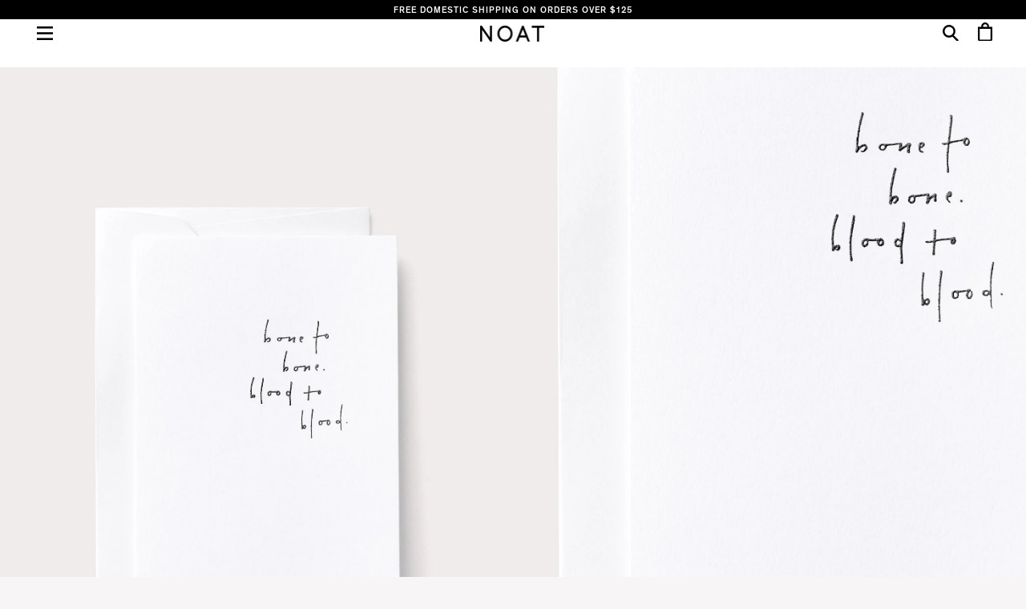

--- FILE ---
content_type: text/html; charset=utf-8
request_url: https://noat.co/products/bone-to-bone
body_size: 23842
content:
<!doctype html>
<!--[if IE 9]> <html class="ie9 no-js" lang="en"> <![endif]-->
<!--[if (gt IE 9)|!(IE)]><!--> <html class="no-js" lang="en"> <!--<![endif]-->

<!-- Global site tag (gtag.js) - Google Analytics -->
<script async src="https://www.googletagmanager.com/gtag/js?id=G-K9WJ8WR5TN"></script>
<script>
window.dataLayer = window.dataLayer || [];
function gtag(){dataLayer.push(arguments);}
gtag('js', new Date());

gtag('config', 'G-K9WJ8WR5TN');
</script>

  <script type="text/javascript">
    (function(c,l,a,r,i,t,y){
        c[a]=c[a]||function(){(c[a].q=c[a].q||[]).push(arguments)};
        t=l.createElement(r);t.async=1;t.src="https://www.clarity.ms/tag/"+i;
        y=l.getElementsByTagName(r)[0];y.parentNode.insertBefore(t,y);
    })(window, document, "clarity", "script", "m5stq9vyc6");
</script>

<head>
<script type="application/vnd.locksmith+json" data-locksmith>{"version":"v256","locked":false,"initialized":true,"scope":"product","access_granted":true,"access_denied":false,"requires_customer":false,"manual_lock":false,"remote_lock":false,"has_timeout":false,"remote_rendered":null,"hide_resource":false,"hide_links_to_resource":false,"transparent":true,"locks":{"all":[],"opened":[]},"keys":[],"keys_signature":"217799c310454c204e1ea3c9eddfb0d0f2ee922f073e6450cebd7e73538263b8","state":{"template":"product","theme":83635503192,"product":"bone-to-bone","collection":null,"page":null,"blog":null,"article":null,"app":null},"now":1770020312,"path":"\/products\/bone-to-bone","locale_root_url":"\/","canonical_url":"https:\/\/noat.co\/products\/bone-to-bone","customer_id":null,"customer_id_signature":"217799c310454c204e1ea3c9eddfb0d0f2ee922f073e6450cebd7e73538263b8","cart":null}</script><script data-locksmith>!function(){undefined;!function(){var s=window.Locksmith={},e=document.querySelector('script[type="application/vnd.locksmith+json"]'),n=e&&e.innerHTML;if(s.state={},s.util={},s.loading=!1,n)try{s.state=JSON.parse(n)}catch(d){}if(document.addEventListener&&document.querySelector){var o,i,a,t=[76,79,67,75,83,77,73,84,72,49,49],c=function(){i=t.slice(0)},l="style",r=function(e){e&&27!==e.keyCode&&"click"!==e.type||(document.removeEventListener("keydown",r),document.removeEventListener("click",r),o&&document.body.removeChild(o),o=null)};c(),document.addEventListener("keyup",function(e){if(e.keyCode===i[0]){if(clearTimeout(a),i.shift(),0<i.length)return void(a=setTimeout(c,1e3));c(),r(),(o=document.createElement("div"))[l].width="50%",o[l].maxWidth="1000px",o[l].height="85%",o[l].border="1px rgba(0, 0, 0, 0.2) solid",o[l].background="rgba(255, 255, 255, 0.99)",o[l].borderRadius="4px",o[l].position="fixed",o[l].top="50%",o[l].left="50%",o[l].transform="translateY(-50%) translateX(-50%)",o[l].boxShadow="0 2px 5px rgba(0, 0, 0, 0.3), 0 0 100vh 100vw rgba(0, 0, 0, 0.5)",o[l].zIndex="2147483645";var t=document.createElement("textarea");t.value=JSON.stringify(JSON.parse(n),null,2),t[l].border="none",t[l].display="block",t[l].boxSizing="border-box",t[l].width="100%",t[l].height="100%",t[l].background="transparent",t[l].padding="22px",t[l].fontFamily="monospace",t[l].fontSize="14px",t[l].color="#333",t[l].resize="none",t[l].outline="none",t.readOnly=!0,o.appendChild(t),document.body.appendChild(o),t.addEventListener("click",function(e){e.stopImmediatePropagation()}),t.select(),document.addEventListener("keydown",r),document.addEventListener("click",r)}})}s.isEmbedded=-1!==window.location.search.indexOf("_ab=0&_fd=0&_sc=1"),s.path=s.state.path||window.location.pathname,s.basePath=s.state.locale_root_url.concat("/apps/locksmith").replace(/^\/\//,"/"),s.reloading=!1,s.util.console=window.console||{log:function(){},error:function(){}},s.util.makeUrl=function(e,t){var n,o=s.basePath+e,i=[],a=s.cache();for(n in a)i.push(n+"="+encodeURIComponent(a[n]));for(n in t)i.push(n+"="+encodeURIComponent(t[n]));return s.state.customer_id&&(i.push("customer_id="+encodeURIComponent(s.state.customer_id)),i.push("customer_id_signature="+encodeURIComponent(s.state.customer_id_signature))),o+=(-1===o.indexOf("?")?"?":"&")+i.join("&")},s._initializeCallbacks=[],s.on=function(e,t){if("initialize"!==e)throw'Locksmith.on() currently only supports the "initialize" event';s._initializeCallbacks.push(t)},s.initializeSession=function(e){if(!s.isEmbedded){var t=!1,n=!0,o=!0;(e=e||{}).silent&&(o=n=!(t=!0)),s.ping({silent:t,spinner:n,reload:o,callback:function(){s._initializeCallbacks.forEach(function(e){e()})}})}},s.cache=function(e){var t={};try{var n=function i(e){return(document.cookie.match("(^|; )"+e+"=([^;]*)")||0)[2]};t=JSON.parse(decodeURIComponent(n("locksmith-params")||"{}"))}catch(d){}if(e){for(var o in e)t[o]=e[o];document.cookie="locksmith-params=; expires=Thu, 01 Jan 1970 00:00:00 GMT; path=/",document.cookie="locksmith-params="+encodeURIComponent(JSON.stringify(t))+"; path=/"}return t},s.cache.cart=s.state.cart,s.cache.cartLastSaved=null,s.params=s.cache(),s.util.reload=function(){s.reloading=!0;try{window.location.href=window.location.href.replace(/#.*/,"")}catch(d){s.util.console.error("Preferred reload method failed",d),window.location.reload()}},s.cache.saveCart=function(e){if(!s.cache.cart||s.cache.cart===s.cache.cartLastSaved)return e?e():null;var t=s.cache.cartLastSaved;s.cache.cartLastSaved=s.cache.cart,fetch("/cart/update.js",{method:"POST",headers:{"Content-Type":"application/json",Accept:"application/json"},body:JSON.stringify({attributes:{locksmith:s.cache.cart}})}).then(function(e){if(!e.ok)throw new Error("Cart update failed: "+e.status);return e.json()}).then(function(){e&&e()})["catch"](function(e){if(s.cache.cartLastSaved=t,!s.reloading)throw e})},s.util.spinnerHTML='<style>body{background:#FFF}@keyframes spin{from{transform:rotate(0deg)}to{transform:rotate(360deg)}}#loading{display:flex;width:100%;height:50vh;color:#777;align-items:center;justify-content:center}#loading .spinner{display:block;animation:spin 600ms linear infinite;position:relative;width:50px;height:50px}#loading .spinner-ring{stroke:currentColor;stroke-dasharray:100%;stroke-width:2px;stroke-linecap:round;fill:none}</style><div id="loading"><div class="spinner"><svg width="100%" height="100%"><svg preserveAspectRatio="xMinYMin"><circle class="spinner-ring" cx="50%" cy="50%" r="45%"></circle></svg></svg></div></div>',s.util.clobberBody=function(e){document.body.innerHTML=e},s.util.clobberDocument=function(e){e.responseText&&(e=e.responseText),document.documentElement&&document.removeChild(document.documentElement);var t=document.open("text/html","replace");t.writeln(e),t.close(),setTimeout(function(){var e=t.querySelector("[autofocus]");e&&e.focus()},100)},s.util.serializeForm=function(e){if(e&&"FORM"===e.nodeName){var t,n,o={};for(t=e.elements.length-1;0<=t;t-=1)if(""!==e.elements[t].name)switch(e.elements[t].nodeName){case"INPUT":switch(e.elements[t].type){default:case"text":case"hidden":case"password":case"button":case"reset":case"submit":o[e.elements[t].name]=e.elements[t].value;break;case"checkbox":case"radio":e.elements[t].checked&&(o[e.elements[t].name]=e.elements[t].value);break;case"file":}break;case"TEXTAREA":o[e.elements[t].name]=e.elements[t].value;break;case"SELECT":switch(e.elements[t].type){case"select-one":o[e.elements[t].name]=e.elements[t].value;break;case"select-multiple":for(n=e.elements[t].options.length-1;0<=n;n-=1)e.elements[t].options[n].selected&&(o[e.elements[t].name]=e.elements[t].options[n].value)}break;case"BUTTON":switch(e.elements[t].type){case"reset":case"submit":case"button":o[e.elements[t].name]=e.elements[t].value}}return o}},s.util.on=function(e,a,s,t){t=t||document;var c="locksmith-"+e+a,n=function(e){var t=e.target,n=e.target.parentElement,o=t&&t.className&&(t.className.baseVal||t.className)||"",i=n&&n.className&&(n.className.baseVal||n.className)||"";("string"==typeof o&&-1!==o.split(/\s+/).indexOf(a)||"string"==typeof i&&-1!==i.split(/\s+/).indexOf(a))&&!e[c]&&(e[c]=!0,s(e))};t.attachEvent?t.attachEvent(e,n):t.addEventListener(e,n,!1)},s.util.enableActions=function(e){s.util.on("click","locksmith-action",function(e){e.preventDefault();var t=e.target;t.dataset.confirmWith&&!confirm(t.dataset.confirmWith)||(t.disabled=!0,t.innerText=t.dataset.disableWith,s.post("/action",t.dataset.locksmithParams,{spinner:!1,type:"text",success:function(e){(e=JSON.parse(e.responseText)).message&&alert(e.message),s.util.reload()}}))},e)},s.util.inject=function(e,t){var n=["data","locksmith","append"];if(-1!==t.indexOf(n.join("-"))){var o=document.createElement("div");o.innerHTML=t,e.appendChild(o)}else e.innerHTML=t;var i,a,s=e.querySelectorAll("script");for(a=0;a<s.length;++a){i=s[a];var c=document.createElement("script");if(i.type&&(c.type=i.type),i.src)c.src=i.src;else{var l=document.createTextNode(i.innerHTML);c.appendChild(l)}e.appendChild(c)}var r=e.querySelector("[autofocus]");r&&r.focus()},s.post=function(e,t,n){!1!==(n=n||{}).spinner&&s.util.clobberBody(s.util.spinnerHTML);var o={};n.container===document?(o.layout=1,n.success=function(e){s.util.clobberDocument(e)}):n.container&&(o.layout=0,n.success=function(e){var t=document.getElementById(n.container);s.util.inject(t,e),t.id===t.firstChild.id&&t.parentElement.replaceChild(t.firstChild,t)}),n.form_type&&(t.form_type=n.form_type),n.include_layout_classes!==undefined&&(t.include_layout_classes=n.include_layout_classes),n.lock_id!==undefined&&(t.lock_id=n.lock_id),s.loading=!0;var i=s.util.makeUrl(e,o),a="json"===n.type||"text"===n.type;fetch(i,{method:"POST",headers:{"Content-Type":"application/json",Accept:a?"application/json":"text/html"},body:JSON.stringify(t)}).then(function(e){if(!e.ok)throw new Error("Request failed: "+e.status);return e.text()}).then(function(e){var t=n.success||s.util.clobberDocument;t(a?{responseText:e}:e)})["catch"](function(e){if(!s.reloading)if("dashboard.weglot.com"!==window.location.host){if(!n.silent)throw alert("Something went wrong! Please refresh and try again."),e;console.error(e)}else console.error(e)})["finally"](function(){s.loading=!1})},s.postResource=function(e,t){e.path=s.path,e.search=window.location.search,e.state=s.state,e.passcode&&(e.passcode=e.passcode.trim()),e.email&&(e.email=e.email.trim()),e.state.cart=s.cache.cart,e.locksmith_json=s.jsonTag,e.locksmith_json_signature=s.jsonTagSignature,s.post("/resource",e,t)},s.ping=function(e){if(!s.isEmbedded){e=e||{};s.post("/ping",{path:s.path,search:window.location.search,state:s.state},{spinner:!!e.spinner,silent:"undefined"==typeof e.silent||e.silent,type:"text",success:function(e){e&&e.responseText?(e=JSON.parse(e.responseText)).messages&&0<e.messages.length&&s.showMessages(e.messages):console.error("[Locksmith] Invalid result in ping callback:",e)}})}},s.timeoutMonitor=function(){var e=s.cache.cart;s.ping({callback:function(){e!==s.cache.cart||setTimeout(function(){s.timeoutMonitor()},6e4)}})},s.showMessages=function(e){var t=document.createElement("div");t.style.position="fixed",t.style.left=0,t.style.right=0,t.style.bottom="-50px",t.style.opacity=0,t.style.background="#191919",t.style.color="#ddd",t.style.transition="bottom 0.2s, opacity 0.2s",t.style.zIndex=999999,t.innerHTML="        <style>          .locksmith-ab .locksmith-b { display: none; }          .locksmith-ab.toggled .locksmith-b { display: flex; }          .locksmith-ab.toggled .locksmith-a { display: none; }          .locksmith-flex { display: flex; flex-wrap: wrap; justify-content: space-between; align-items: center; padding: 10px 20px; }          .locksmith-message + .locksmith-message { border-top: 1px #555 solid; }          .locksmith-message a { color: inherit; font-weight: bold; }          .locksmith-message a:hover { color: inherit; opacity: 0.8; }          a.locksmith-ab-toggle { font-weight: inherit; text-decoration: underline; }          .locksmith-text { flex-grow: 1; }          .locksmith-cta { flex-grow: 0; text-align: right; }          .locksmith-cta button { transform: scale(0.8); transform-origin: left; }          .locksmith-cta > * { display: block; }          .locksmith-cta > * + * { margin-top: 10px; }          .locksmith-message a.locksmith-close { flex-grow: 0; text-decoration: none; margin-left: 15px; font-size: 30px; font-family: monospace; display: block; padding: 2px 10px; }                    @media screen and (max-width: 600px) {            .locksmith-wide-only { display: none !important; }            .locksmith-flex { padding: 0 15px; }            .locksmith-flex > * { margin-top: 5px; margin-bottom: 5px; }            .locksmith-cta { text-align: left; }          }                    @media screen and (min-width: 601px) {            .locksmith-narrow-only { display: none !important; }          }        </style>      "+e.map(function(e){return'<div class="locksmith-message">'+e+"</div>"}).join(""),document.body.appendChild(t),document.body.style.position="relative",document.body.parentElement.style.paddingBottom=t.offsetHeight+"px",setTimeout(function(){t.style.bottom=0,t.style.opacity=1},50),s.util.on("click","locksmith-ab-toggle",function(e){e.preventDefault();for(var t=e.target.parentElement;-1===t.className.split(" ").indexOf("locksmith-ab");)t=t.parentElement;-1!==t.className.split(" ").indexOf("toggled")?t.className=t.className.replace("toggled",""):t.className=t.className+" toggled"}),s.util.enableActions(t)}}()}();</script>
      <script data-locksmith>Locksmith.cache.cart=null</script>

  <script data-locksmith>Locksmith.jsonTag="{\"version\":\"v256\",\"locked\":false,\"initialized\":true,\"scope\":\"product\",\"access_granted\":true,\"access_denied\":false,\"requires_customer\":false,\"manual_lock\":false,\"remote_lock\":false,\"has_timeout\":false,\"remote_rendered\":null,\"hide_resource\":false,\"hide_links_to_resource\":false,\"transparent\":true,\"locks\":{\"all\":[],\"opened\":[]},\"keys\":[],\"keys_signature\":\"217799c310454c204e1ea3c9eddfb0d0f2ee922f073e6450cebd7e73538263b8\",\"state\":{\"template\":\"product\",\"theme\":83635503192,\"product\":\"bone-to-bone\",\"collection\":null,\"page\":null,\"blog\":null,\"article\":null,\"app\":null},\"now\":1770020312,\"path\":\"\\\/products\\\/bone-to-bone\",\"locale_root_url\":\"\\\/\",\"canonical_url\":\"https:\\\/\\\/noat.co\\\/products\\\/bone-to-bone\",\"customer_id\":null,\"customer_id_signature\":\"217799c310454c204e1ea3c9eddfb0d0f2ee922f073e6450cebd7e73538263b8\",\"cart\":null}";Locksmith.jsonTagSignature="aceb3a9941e036e9c757ba460479e2966575c13e4d887b802d51c36d6c034ad9"</script>
<script>window.wh_metafields = {};
  
 window.wh_discount_value = 1;
</script>

  <!-- Basic page needs ================================================== -->
  <meta charset="utf-8">
  <meta http-equiv="X-UA-Compatible" content="IE=edge">
  <meta name="viewport" content="width=device-width,initial-scale=1">

  <meta name="theme-color" content="#ffffff">

  <meta name="google-site-verification" content="wHBtkHgnWS9LEm0Rtx4NKDcXCKlKEV40jUgz1_Kr8IA" />

  
    <link rel="shortcut icon" href="//noat.co/cdn/shop/t/8/assets/favicon.png?v=121783486731809365041597955931" type="image/png" />
  

  <link rel="canonical" href="https://noat.co/products/bone-to-bone">
  <!-- Title and description ================================================== -->
  <title>
  Bone to Bone &ndash; Noat
  </title>

  
<meta name="description" content="Whisper ethereal sentiments in a distinctly minimalist mood. Engraved by third generation New England craftsmen, on post-consumer American vellum paper. Custom card size 4.75” x 7.25”. Signature Noat envelope. Limited edition. Cover: Bone to Bone, Blood to BloodInside: Blank">


  <!-- Social Meta Tags ===================================== -->
  


















<!-- /snippets/social-meta-tags.liquid -->


<meta property="og:type" content="product">
<meta property="og:title" content="Bone to Bone">
<meta property="og:url" content="https://noat.co/products/bone-to-bone">
  
<meta property="og:image" content="http://noat.co/cdn/shop/products/BonetoBone_1_0f526ee9-c827-42a5-a911-92b2b8132589_grande.jpg?v=1598017571">
<meta property="og:image:secure_url" content="https://noat.co/cdn/shop/products/BonetoBone_1_0f526ee9-c827-42a5-a911-92b2b8132589_grande.jpg?v=1598017571">

<meta property="og:image" content="http://noat.co/cdn/shop/products/BonetoBone_2_da87afaf-a64e-4769-927e-172a88470caf_grande.jpg?v=1598017571">
<meta property="og:image:secure_url" content="https://noat.co/cdn/shop/products/BonetoBone_2_da87afaf-a64e-4769-927e-172a88470caf_grande.jpg?v=1598017571">

<meta property="og:image" content="http://noat.co/cdn/shop/products/Blank_8e0c8ad8-a307-4af4-98b3-467d938481bf_grande.jpg?v=1598017571">
<meta property="og:image:secure_url" content="https://noat.co/cdn/shop/products/Blank_8e0c8ad8-a307-4af4-98b3-467d938481bf_grande.jpg?v=1598017571">

<meta property="og:description" content="Whisper ethereal sentiments in a distinctly minimalist mood. Engraved by third generation New England craftsmen, on post-consumer American vellum paper. Custom card size 4.75” x 7.25”. Signature Noat envelope. Limited edition.
Cover: Bone to Bone, Blood to BloodInside: Blank">
<meta property="og:price:amount" content="9.00">
<meta property="og:price:currency" content="USD">

<meta property="og:site_name" content="Noat">





  <meta name="twitter:card" content="summary">



<meta name="twitter:title" content="Bone to Bone">
<meta name="twitter:description" content="Whisper ethereal sentiments in a distinctly minimalist mood. Engraved by third generation New England craftsmen, on post-consumer American vellum paper. Custom card size 4.75” x 7.25”. Signature No...">
<meta name="twitter:image" content="https://noat.co/cdn/shop/products/BonetoBone_1_0f526ee9-c827-42a5-a911-92b2b8132589_grande.jpg?v=1598017571">
<meta name="twitter:image:width" content="600">
<meta name="twitter:image:height" content="600">



  <!-- CSS ================================================== -->
  <link href="//noat.co/cdn/shop/t/8/assets/theme.scss.css?v=76231393882741131661768867897" rel="stylesheet" type="text/css" media="all" />
  <link href="//noat.co/cdn/shop/t/8/assets/noat.scss.css?v=66209650660385932171719333640" rel="stylesheet" type="text/css" media="all" />

  <!-- Google Fonts | from theme settings ================================================== -->
  
  

  <!-- Header hook for plugins ================================================== -->
  <script>window.performance && window.performance.mark && window.performance.mark('shopify.content_for_header.start');</script><meta name="google-site-verification" content="okBR9Ce8FZUsh_KZoTLP8wg4aJ_2mnZwLmdYeeuVel4">
<meta id="shopify-digital-wallet" name="shopify-digital-wallet" content="/12414772/digital_wallets/dialog">
<meta name="shopify-checkout-api-token" content="3df627cae85b6296854444a9b63419f7">
<meta id="in-context-paypal-metadata" data-shop-id="12414772" data-venmo-supported="false" data-environment="production" data-locale="en_US" data-paypal-v4="true" data-currency="USD">
<link rel="alternate" hreflang="x-default" href="https://noat.co/products/bone-to-bone">
<link rel="alternate" hreflang="en" href="https://noat.co/products/bone-to-bone">
<link rel="alternate" hreflang="en-CA" href="https://noat.co/en-ca/products/bone-to-bone">
<link rel="alternate" type="application/json+oembed" href="https://noat.co/products/bone-to-bone.oembed">
<script async="async" src="/checkouts/internal/preloads.js?locale=en-US"></script>
<link rel="preconnect" href="https://shop.app" crossorigin="anonymous">
<script async="async" src="https://shop.app/checkouts/internal/preloads.js?locale=en-US&shop_id=12414772" crossorigin="anonymous"></script>
<script id="apple-pay-shop-capabilities" type="application/json">{"shopId":12414772,"countryCode":"US","currencyCode":"USD","merchantCapabilities":["supports3DS"],"merchantId":"gid:\/\/shopify\/Shop\/12414772","merchantName":"Noat","requiredBillingContactFields":["postalAddress","email"],"requiredShippingContactFields":["postalAddress","email"],"shippingType":"shipping","supportedNetworks":["visa","masterCard","amex","discover","elo","jcb"],"total":{"type":"pending","label":"Noat","amount":"1.00"},"shopifyPaymentsEnabled":true,"supportsSubscriptions":true}</script>
<script id="shopify-features" type="application/json">{"accessToken":"3df627cae85b6296854444a9b63419f7","betas":["rich-media-storefront-analytics"],"domain":"noat.co","predictiveSearch":true,"shopId":12414772,"locale":"en"}</script>
<script>var Shopify = Shopify || {};
Shopify.shop = "noatpaper.myshopify.com";
Shopify.locale = "en";
Shopify.currency = {"active":"USD","rate":"1.0"};
Shopify.country = "US";
Shopify.theme = {"name":"Boundless with WH features 8\/21\/2020","id":83635503192,"schema_name":null,"schema_version":null,"theme_store_id":null,"role":"main"};
Shopify.theme.handle = "null";
Shopify.theme.style = {"id":null,"handle":null};
Shopify.cdnHost = "noat.co/cdn";
Shopify.routes = Shopify.routes || {};
Shopify.routes.root = "/";</script>
<script type="module">!function(o){(o.Shopify=o.Shopify||{}).modules=!0}(window);</script>
<script>!function(o){function n(){var o=[];function n(){o.push(Array.prototype.slice.apply(arguments))}return n.q=o,n}var t=o.Shopify=o.Shopify||{};t.loadFeatures=n(),t.autoloadFeatures=n()}(window);</script>
<script>
  window.ShopifyPay = window.ShopifyPay || {};
  window.ShopifyPay.apiHost = "shop.app\/pay";
  window.ShopifyPay.redirectState = null;
</script>
<script id="shop-js-analytics" type="application/json">{"pageType":"product"}</script>
<script defer="defer" async type="module" src="//noat.co/cdn/shopifycloud/shop-js/modules/v2/client.init-shop-cart-sync_BN7fPSNr.en.esm.js"></script>
<script defer="defer" async type="module" src="//noat.co/cdn/shopifycloud/shop-js/modules/v2/chunk.common_Cbph3Kss.esm.js"></script>
<script defer="defer" async type="module" src="//noat.co/cdn/shopifycloud/shop-js/modules/v2/chunk.modal_DKumMAJ1.esm.js"></script>
<script type="module">
  await import("//noat.co/cdn/shopifycloud/shop-js/modules/v2/client.init-shop-cart-sync_BN7fPSNr.en.esm.js");
await import("//noat.co/cdn/shopifycloud/shop-js/modules/v2/chunk.common_Cbph3Kss.esm.js");
await import("//noat.co/cdn/shopifycloud/shop-js/modules/v2/chunk.modal_DKumMAJ1.esm.js");

  window.Shopify.SignInWithShop?.initShopCartSync?.({"fedCMEnabled":true,"windoidEnabled":true});

</script>
<script>
  window.Shopify = window.Shopify || {};
  if (!window.Shopify.featureAssets) window.Shopify.featureAssets = {};
  window.Shopify.featureAssets['shop-js'] = {"shop-cart-sync":["modules/v2/client.shop-cart-sync_CJVUk8Jm.en.esm.js","modules/v2/chunk.common_Cbph3Kss.esm.js","modules/v2/chunk.modal_DKumMAJ1.esm.js"],"init-fed-cm":["modules/v2/client.init-fed-cm_7Fvt41F4.en.esm.js","modules/v2/chunk.common_Cbph3Kss.esm.js","modules/v2/chunk.modal_DKumMAJ1.esm.js"],"init-shop-email-lookup-coordinator":["modules/v2/client.init-shop-email-lookup-coordinator_Cc088_bR.en.esm.js","modules/v2/chunk.common_Cbph3Kss.esm.js","modules/v2/chunk.modal_DKumMAJ1.esm.js"],"init-windoid":["modules/v2/client.init-windoid_hPopwJRj.en.esm.js","modules/v2/chunk.common_Cbph3Kss.esm.js","modules/v2/chunk.modal_DKumMAJ1.esm.js"],"shop-button":["modules/v2/client.shop-button_B0jaPSNF.en.esm.js","modules/v2/chunk.common_Cbph3Kss.esm.js","modules/v2/chunk.modal_DKumMAJ1.esm.js"],"shop-cash-offers":["modules/v2/client.shop-cash-offers_DPIskqss.en.esm.js","modules/v2/chunk.common_Cbph3Kss.esm.js","modules/v2/chunk.modal_DKumMAJ1.esm.js"],"shop-toast-manager":["modules/v2/client.shop-toast-manager_CK7RT69O.en.esm.js","modules/v2/chunk.common_Cbph3Kss.esm.js","modules/v2/chunk.modal_DKumMAJ1.esm.js"],"init-shop-cart-sync":["modules/v2/client.init-shop-cart-sync_BN7fPSNr.en.esm.js","modules/v2/chunk.common_Cbph3Kss.esm.js","modules/v2/chunk.modal_DKumMAJ1.esm.js"],"init-customer-accounts-sign-up":["modules/v2/client.init-customer-accounts-sign-up_CfPf4CXf.en.esm.js","modules/v2/client.shop-login-button_DeIztwXF.en.esm.js","modules/v2/chunk.common_Cbph3Kss.esm.js","modules/v2/chunk.modal_DKumMAJ1.esm.js"],"pay-button":["modules/v2/client.pay-button_CgIwFSYN.en.esm.js","modules/v2/chunk.common_Cbph3Kss.esm.js","modules/v2/chunk.modal_DKumMAJ1.esm.js"],"init-customer-accounts":["modules/v2/client.init-customer-accounts_DQ3x16JI.en.esm.js","modules/v2/client.shop-login-button_DeIztwXF.en.esm.js","modules/v2/chunk.common_Cbph3Kss.esm.js","modules/v2/chunk.modal_DKumMAJ1.esm.js"],"avatar":["modules/v2/client.avatar_BTnouDA3.en.esm.js"],"init-shop-for-new-customer-accounts":["modules/v2/client.init-shop-for-new-customer-accounts_CsZy_esa.en.esm.js","modules/v2/client.shop-login-button_DeIztwXF.en.esm.js","modules/v2/chunk.common_Cbph3Kss.esm.js","modules/v2/chunk.modal_DKumMAJ1.esm.js"],"shop-follow-button":["modules/v2/client.shop-follow-button_BRMJjgGd.en.esm.js","modules/v2/chunk.common_Cbph3Kss.esm.js","modules/v2/chunk.modal_DKumMAJ1.esm.js"],"checkout-modal":["modules/v2/client.checkout-modal_B9Drz_yf.en.esm.js","modules/v2/chunk.common_Cbph3Kss.esm.js","modules/v2/chunk.modal_DKumMAJ1.esm.js"],"shop-login-button":["modules/v2/client.shop-login-button_DeIztwXF.en.esm.js","modules/v2/chunk.common_Cbph3Kss.esm.js","modules/v2/chunk.modal_DKumMAJ1.esm.js"],"lead-capture":["modules/v2/client.lead-capture_DXYzFM3R.en.esm.js","modules/v2/chunk.common_Cbph3Kss.esm.js","modules/v2/chunk.modal_DKumMAJ1.esm.js"],"shop-login":["modules/v2/client.shop-login_CA5pJqmO.en.esm.js","modules/v2/chunk.common_Cbph3Kss.esm.js","modules/v2/chunk.modal_DKumMAJ1.esm.js"],"payment-terms":["modules/v2/client.payment-terms_BxzfvcZJ.en.esm.js","modules/v2/chunk.common_Cbph3Kss.esm.js","modules/v2/chunk.modal_DKumMAJ1.esm.js"]};
</script>
<script>(function() {
  var isLoaded = false;
  function asyncLoad() {
    if (isLoaded) return;
    isLoaded = true;
    var urls = ["https:\/\/chimpstatic.com\/mcjs-connected\/js\/users\/fdeb678d2cc1b6221fa69bff8\/d0ece1a46c5ace8003ab4d86f.js?shop=noatpaper.myshopify.com"];
    for (var i = 0; i < urls.length; i++) {
      var s = document.createElement('script');
      s.type = 'text/javascript';
      s.async = true;
      s.src = urls[i];
      var x = document.getElementsByTagName('script')[0];
      x.parentNode.insertBefore(s, x);
    }
  };
  if(window.attachEvent) {
    window.attachEvent('onload', asyncLoad);
  } else {
    window.addEventListener('load', asyncLoad, false);
  }
})();</script>
<script id="__st">var __st={"a":12414772,"offset":-18000,"reqid":"822ab2a3-5108-49dc-9f46-d4f9c458d44c-1770020312","pageurl":"noat.co\/products\/bone-to-bone","u":"570b7a1b1a3b","p":"product","rtyp":"product","rid":5857984705};</script>
<script>window.ShopifyPaypalV4VisibilityTracking = true;</script>
<script id="captcha-bootstrap">!function(){'use strict';const t='contact',e='account',n='new_comment',o=[[t,t],['blogs',n],['comments',n],[t,'customer']],c=[[e,'customer_login'],[e,'guest_login'],[e,'recover_customer_password'],[e,'create_customer']],r=t=>t.map((([t,e])=>`form[action*='/${t}']:not([data-nocaptcha='true']) input[name='form_type'][value='${e}']`)).join(','),a=t=>()=>t?[...document.querySelectorAll(t)].map((t=>t.form)):[];function s(){const t=[...o],e=r(t);return a(e)}const i='password',u='form_key',d=['recaptcha-v3-token','g-recaptcha-response','h-captcha-response',i],f=()=>{try{return window.sessionStorage}catch{return}},m='__shopify_v',_=t=>t.elements[u];function p(t,e,n=!1){try{const o=window.sessionStorage,c=JSON.parse(o.getItem(e)),{data:r}=function(t){const{data:e,action:n}=t;return t[m]||n?{data:e,action:n}:{data:t,action:n}}(c);for(const[e,n]of Object.entries(r))t.elements[e]&&(t.elements[e].value=n);n&&o.removeItem(e)}catch(o){console.error('form repopulation failed',{error:o})}}const l='form_type',E='cptcha';function T(t){t.dataset[E]=!0}const w=window,h=w.document,L='Shopify',v='ce_forms',y='captcha';let A=!1;((t,e)=>{const n=(g='f06e6c50-85a8-45c8-87d0-21a2b65856fe',I='https://cdn.shopify.com/shopifycloud/storefront-forms-hcaptcha/ce_storefront_forms_captcha_hcaptcha.v1.5.2.iife.js',D={infoText:'Protected by hCaptcha',privacyText:'Privacy',termsText:'Terms'},(t,e,n)=>{const o=w[L][v],c=o.bindForm;if(c)return c(t,g,e,D).then(n);var r;o.q.push([[t,g,e,D],n]),r=I,A||(h.body.append(Object.assign(h.createElement('script'),{id:'captcha-provider',async:!0,src:r})),A=!0)});var g,I,D;w[L]=w[L]||{},w[L][v]=w[L][v]||{},w[L][v].q=[],w[L][y]=w[L][y]||{},w[L][y].protect=function(t,e){n(t,void 0,e),T(t)},Object.freeze(w[L][y]),function(t,e,n,w,h,L){const[v,y,A,g]=function(t,e,n){const i=e?o:[],u=t?c:[],d=[...i,...u],f=r(d),m=r(i),_=r(d.filter((([t,e])=>n.includes(e))));return[a(f),a(m),a(_),s()]}(w,h,L),I=t=>{const e=t.target;return e instanceof HTMLFormElement?e:e&&e.form},D=t=>v().includes(t);t.addEventListener('submit',(t=>{const e=I(t);if(!e)return;const n=D(e)&&!e.dataset.hcaptchaBound&&!e.dataset.recaptchaBound,o=_(e),c=g().includes(e)&&(!o||!o.value);(n||c)&&t.preventDefault(),c&&!n&&(function(t){try{if(!f())return;!function(t){const e=f();if(!e)return;const n=_(t);if(!n)return;const o=n.value;o&&e.removeItem(o)}(t);const e=Array.from(Array(32),(()=>Math.random().toString(36)[2])).join('');!function(t,e){_(t)||t.append(Object.assign(document.createElement('input'),{type:'hidden',name:u})),t.elements[u].value=e}(t,e),function(t,e){const n=f();if(!n)return;const o=[...t.querySelectorAll(`input[type='${i}']`)].map((({name:t})=>t)),c=[...d,...o],r={};for(const[a,s]of new FormData(t).entries())c.includes(a)||(r[a]=s);n.setItem(e,JSON.stringify({[m]:1,action:t.action,data:r}))}(t,e)}catch(e){console.error('failed to persist form',e)}}(e),e.submit())}));const S=(t,e)=>{t&&!t.dataset[E]&&(n(t,e.some((e=>e===t))),T(t))};for(const o of['focusin','change'])t.addEventListener(o,(t=>{const e=I(t);D(e)&&S(e,y())}));const B=e.get('form_key'),M=e.get(l),P=B&&M;t.addEventListener('DOMContentLoaded',(()=>{const t=y();if(P)for(const e of t)e.elements[l].value===M&&p(e,B);[...new Set([...A(),...v().filter((t=>'true'===t.dataset.shopifyCaptcha))])].forEach((e=>S(e,t)))}))}(h,new URLSearchParams(w.location.search),n,t,e,['guest_login'])})(!0,!0)}();</script>
<script integrity="sha256-4kQ18oKyAcykRKYeNunJcIwy7WH5gtpwJnB7kiuLZ1E=" data-source-attribution="shopify.loadfeatures" defer="defer" src="//noat.co/cdn/shopifycloud/storefront/assets/storefront/load_feature-a0a9edcb.js" crossorigin="anonymous"></script>
<script crossorigin="anonymous" defer="defer" src="//noat.co/cdn/shopifycloud/storefront/assets/shopify_pay/storefront-65b4c6d7.js?v=20250812"></script>
<script data-source-attribution="shopify.dynamic_checkout.dynamic.init">var Shopify=Shopify||{};Shopify.PaymentButton=Shopify.PaymentButton||{isStorefrontPortableWallets:!0,init:function(){window.Shopify.PaymentButton.init=function(){};var t=document.createElement("script");t.src="https://noat.co/cdn/shopifycloud/portable-wallets/latest/portable-wallets.en.js",t.type="module",document.head.appendChild(t)}};
</script>
<script data-source-attribution="shopify.dynamic_checkout.buyer_consent">
  function portableWalletsHideBuyerConsent(e){var t=document.getElementById("shopify-buyer-consent"),n=document.getElementById("shopify-subscription-policy-button");t&&n&&(t.classList.add("hidden"),t.setAttribute("aria-hidden","true"),n.removeEventListener("click",e))}function portableWalletsShowBuyerConsent(e){var t=document.getElementById("shopify-buyer-consent"),n=document.getElementById("shopify-subscription-policy-button");t&&n&&(t.classList.remove("hidden"),t.removeAttribute("aria-hidden"),n.addEventListener("click",e))}window.Shopify?.PaymentButton&&(window.Shopify.PaymentButton.hideBuyerConsent=portableWalletsHideBuyerConsent,window.Shopify.PaymentButton.showBuyerConsent=portableWalletsShowBuyerConsent);
</script>
<script data-source-attribution="shopify.dynamic_checkout.cart.bootstrap">document.addEventListener("DOMContentLoaded",(function(){function t(){return document.querySelector("shopify-accelerated-checkout-cart, shopify-accelerated-checkout")}if(t())Shopify.PaymentButton.init();else{new MutationObserver((function(e,n){t()&&(Shopify.PaymentButton.init(),n.disconnect())})).observe(document.body,{childList:!0,subtree:!0})}}));
</script>
<link id="shopify-accelerated-checkout-styles" rel="stylesheet" media="screen" href="https://noat.co/cdn/shopifycloud/portable-wallets/latest/accelerated-checkout-backwards-compat.css" crossorigin="anonymous">
<style id="shopify-accelerated-checkout-cart">
        #shopify-buyer-consent {
  margin-top: 1em;
  display: inline-block;
  width: 100%;
}

#shopify-buyer-consent.hidden {
  display: none;
}

#shopify-subscription-policy-button {
  background: none;
  border: none;
  padding: 0;
  text-decoration: underline;
  font-size: inherit;
  cursor: pointer;
}

#shopify-subscription-policy-button::before {
  box-shadow: none;
}

      </style>

<script>window.performance && window.performance.mark && window.performance.mark('shopify.content_for_header.end');</script>

  <!-- Fixes for Older Versions of IE ==================================================-->
  <script src="//ajax.googleapis.com/ajax/libs/jquery/1.11.0/jquery.min.js" type="text/javascript"></script>
  <script src="//noat.co/cdn/shop/t/8/assets/modernizr.min.js?v=21391054748206432451597955942" type="text/javascript"></script>
  
  
  
  <!-- masonry -->
  <script src="https://npmcdn.com/masonry-layout@4.0/dist/masonry.pkgd.min.js"></script>
  
  <!-- Site Scripts -->
  <script src="//noat.co/cdn/shop/t/8/assets/noatscripts.js?v=83125225587557108591597955945" type="text/javascript"></script>  
  
  <!-- Fancybox -->
  <script src="//noat.co/cdn/shop/t/8/assets/jquery.fancybox.js?v=153308682288142444791597955939" type="text/javascript"></script>
  

  
  
  
  

<style type="text/css">.wh-hidden{display: none;}.wh-cart-total, .wh-discount-info, .wh-extra-note {color: #000000;background-color: #FFFF4D;padding: 0px;}.wh-cart-total {font-weight: bold;display: inline-block;  margin-top: 5px;font-size: 22px;}.additional-notes{text-align:right;background-color: #FFFF4D;}</style>

  
<!-- BEGIN app block: shopify://apps/klaviyo-email-marketing-sms/blocks/klaviyo-onsite-embed/2632fe16-c075-4321-a88b-50b567f42507 -->












  <script async src="https://static.klaviyo.com/onsite/js/QTnbKu/klaviyo.js?company_id=QTnbKu"></script>
  <script>!function(){if(!window.klaviyo){window._klOnsite=window._klOnsite||[];try{window.klaviyo=new Proxy({},{get:function(n,i){return"push"===i?function(){var n;(n=window._klOnsite).push.apply(n,arguments)}:function(){for(var n=arguments.length,o=new Array(n),w=0;w<n;w++)o[w]=arguments[w];var t="function"==typeof o[o.length-1]?o.pop():void 0,e=new Promise((function(n){window._klOnsite.push([i].concat(o,[function(i){t&&t(i),n(i)}]))}));return e}}})}catch(n){window.klaviyo=window.klaviyo||[],window.klaviyo.push=function(){var n;(n=window._klOnsite).push.apply(n,arguments)}}}}();</script>

  
    <script id="viewed_product">
      if (item == null) {
        var _learnq = _learnq || [];

        var MetafieldReviews = null
        var MetafieldYotpoRating = null
        var MetafieldYotpoCount = null
        var MetafieldLooxRating = null
        var MetafieldLooxCount = null
        var okendoProduct = null
        var okendoProductReviewCount = null
        var okendoProductReviewAverageValue = null
        try {
          // The following fields are used for Customer Hub recently viewed in order to add reviews.
          // This information is not part of __kla_viewed. Instead, it is part of __kla_viewed_reviewed_items
          MetafieldReviews = {};
          MetafieldYotpoRating = null
          MetafieldYotpoCount = null
          MetafieldLooxRating = null
          MetafieldLooxCount = null

          okendoProduct = null
          // If the okendo metafield is not legacy, it will error, which then requires the new json formatted data
          if (okendoProduct && 'error' in okendoProduct) {
            okendoProduct = null
          }
          okendoProductReviewCount = okendoProduct ? okendoProduct.reviewCount : null
          okendoProductReviewAverageValue = okendoProduct ? okendoProduct.reviewAverageValue : null
        } catch (error) {
          console.error('Error in Klaviyo onsite reviews tracking:', error);
        }

        var item = {
          Name: "Bone to Bone",
          ProductID: 5857984705,
          Categories: ["Cards","Encouragement","Everyday","Love \u0026 Friendship","Mystical","Sympathy"],
          ImageURL: "https://noat.co/cdn/shop/products/BonetoBone_1_0f526ee9-c827-42a5-a911-92b2b8132589_grande.jpg?v=1598017571",
          URL: "https://noat.co/products/bone-to-bone",
          Brand: "noatpaper",
          Price: "$ 9.00",
          Value: "9.00",
          CompareAtPrice: "$ 0.00"
        };
        _learnq.push(['track', 'Viewed Product', item]);
        _learnq.push(['trackViewedItem', {
          Title: item.Name,
          ItemId: item.ProductID,
          Categories: item.Categories,
          ImageUrl: item.ImageURL,
          Url: item.URL,
          Metadata: {
            Brand: item.Brand,
            Price: item.Price,
            Value: item.Value,
            CompareAtPrice: item.CompareAtPrice
          },
          metafields:{
            reviews: MetafieldReviews,
            yotpo:{
              rating: MetafieldYotpoRating,
              count: MetafieldYotpoCount,
            },
            loox:{
              rating: MetafieldLooxRating,
              count: MetafieldLooxCount,
            },
            okendo: {
              rating: okendoProductReviewAverageValue,
              count: okendoProductReviewCount,
            }
          }
        }]);
      }
    </script>
  




  <script>
    window.klaviyoReviewsProductDesignMode = false
  </script>







<!-- END app block --><link href="https://monorail-edge.shopifysvc.com" rel="dns-prefetch">
<script>(function(){if ("sendBeacon" in navigator && "performance" in window) {try {var session_token_from_headers = performance.getEntriesByType('navigation')[0].serverTiming.find(x => x.name == '_s').description;} catch {var session_token_from_headers = undefined;}var session_cookie_matches = document.cookie.match(/_shopify_s=([^;]*)/);var session_token_from_cookie = session_cookie_matches && session_cookie_matches.length === 2 ? session_cookie_matches[1] : "";var session_token = session_token_from_headers || session_token_from_cookie || "";function handle_abandonment_event(e) {var entries = performance.getEntries().filter(function(entry) {return /monorail-edge.shopifysvc.com/.test(entry.name);});if (!window.abandonment_tracked && entries.length === 0) {window.abandonment_tracked = true;var currentMs = Date.now();var navigation_start = performance.timing.navigationStart;var payload = {shop_id: 12414772,url: window.location.href,navigation_start,duration: currentMs - navigation_start,session_token,page_type: "product"};window.navigator.sendBeacon("https://monorail-edge.shopifysvc.com/v1/produce", JSON.stringify({schema_id: "online_store_buyer_site_abandonment/1.1",payload: payload,metadata: {event_created_at_ms: currentMs,event_sent_at_ms: currentMs}}));}}window.addEventListener('pagehide', handle_abandonment_event);}}());</script>
<script id="web-pixels-manager-setup">(function e(e,d,r,n,o){if(void 0===o&&(o={}),!Boolean(null===(a=null===(i=window.Shopify)||void 0===i?void 0:i.analytics)||void 0===a?void 0:a.replayQueue)){var i,a;window.Shopify=window.Shopify||{};var t=window.Shopify;t.analytics=t.analytics||{};var s=t.analytics;s.replayQueue=[],s.publish=function(e,d,r){return s.replayQueue.push([e,d,r]),!0};try{self.performance.mark("wpm:start")}catch(e){}var l=function(){var e={modern:/Edge?\/(1{2}[4-9]|1[2-9]\d|[2-9]\d{2}|\d{4,})\.\d+(\.\d+|)|Firefox\/(1{2}[4-9]|1[2-9]\d|[2-9]\d{2}|\d{4,})\.\d+(\.\d+|)|Chrom(ium|e)\/(9{2}|\d{3,})\.\d+(\.\d+|)|(Maci|X1{2}).+ Version\/(15\.\d+|(1[6-9]|[2-9]\d|\d{3,})\.\d+)([,.]\d+|)( \(\w+\)|)( Mobile\/\w+|) Safari\/|Chrome.+OPR\/(9{2}|\d{3,})\.\d+\.\d+|(CPU[ +]OS|iPhone[ +]OS|CPU[ +]iPhone|CPU IPhone OS|CPU iPad OS)[ +]+(15[._]\d+|(1[6-9]|[2-9]\d|\d{3,})[._]\d+)([._]\d+|)|Android:?[ /-](13[3-9]|1[4-9]\d|[2-9]\d{2}|\d{4,})(\.\d+|)(\.\d+|)|Android.+Firefox\/(13[5-9]|1[4-9]\d|[2-9]\d{2}|\d{4,})\.\d+(\.\d+|)|Android.+Chrom(ium|e)\/(13[3-9]|1[4-9]\d|[2-9]\d{2}|\d{4,})\.\d+(\.\d+|)|SamsungBrowser\/([2-9]\d|\d{3,})\.\d+/,legacy:/Edge?\/(1[6-9]|[2-9]\d|\d{3,})\.\d+(\.\d+|)|Firefox\/(5[4-9]|[6-9]\d|\d{3,})\.\d+(\.\d+|)|Chrom(ium|e)\/(5[1-9]|[6-9]\d|\d{3,})\.\d+(\.\d+|)([\d.]+$|.*Safari\/(?![\d.]+ Edge\/[\d.]+$))|(Maci|X1{2}).+ Version\/(10\.\d+|(1[1-9]|[2-9]\d|\d{3,})\.\d+)([,.]\d+|)( \(\w+\)|)( Mobile\/\w+|) Safari\/|Chrome.+OPR\/(3[89]|[4-9]\d|\d{3,})\.\d+\.\d+|(CPU[ +]OS|iPhone[ +]OS|CPU[ +]iPhone|CPU IPhone OS|CPU iPad OS)[ +]+(10[._]\d+|(1[1-9]|[2-9]\d|\d{3,})[._]\d+)([._]\d+|)|Android:?[ /-](13[3-9]|1[4-9]\d|[2-9]\d{2}|\d{4,})(\.\d+|)(\.\d+|)|Mobile Safari.+OPR\/([89]\d|\d{3,})\.\d+\.\d+|Android.+Firefox\/(13[5-9]|1[4-9]\d|[2-9]\d{2}|\d{4,})\.\d+(\.\d+|)|Android.+Chrom(ium|e)\/(13[3-9]|1[4-9]\d|[2-9]\d{2}|\d{4,})\.\d+(\.\d+|)|Android.+(UC? ?Browser|UCWEB|U3)[ /]?(15\.([5-9]|\d{2,})|(1[6-9]|[2-9]\d|\d{3,})\.\d+)\.\d+|SamsungBrowser\/(5\.\d+|([6-9]|\d{2,})\.\d+)|Android.+MQ{2}Browser\/(14(\.(9|\d{2,})|)|(1[5-9]|[2-9]\d|\d{3,})(\.\d+|))(\.\d+|)|K[Aa][Ii]OS\/(3\.\d+|([4-9]|\d{2,})\.\d+)(\.\d+|)/},d=e.modern,r=e.legacy,n=navigator.userAgent;return n.match(d)?"modern":n.match(r)?"legacy":"unknown"}(),u="modern"===l?"modern":"legacy",c=(null!=n?n:{modern:"",legacy:""})[u],f=function(e){return[e.baseUrl,"/wpm","/b",e.hashVersion,"modern"===e.buildTarget?"m":"l",".js"].join("")}({baseUrl:d,hashVersion:r,buildTarget:u}),m=function(e){var d=e.version,r=e.bundleTarget,n=e.surface,o=e.pageUrl,i=e.monorailEndpoint;return{emit:function(e){var a=e.status,t=e.errorMsg,s=(new Date).getTime(),l=JSON.stringify({metadata:{event_sent_at_ms:s},events:[{schema_id:"web_pixels_manager_load/3.1",payload:{version:d,bundle_target:r,page_url:o,status:a,surface:n,error_msg:t},metadata:{event_created_at_ms:s}}]});if(!i)return console&&console.warn&&console.warn("[Web Pixels Manager] No Monorail endpoint provided, skipping logging."),!1;try{return self.navigator.sendBeacon.bind(self.navigator)(i,l)}catch(e){}var u=new XMLHttpRequest;try{return u.open("POST",i,!0),u.setRequestHeader("Content-Type","text/plain"),u.send(l),!0}catch(e){return console&&console.warn&&console.warn("[Web Pixels Manager] Got an unhandled error while logging to Monorail."),!1}}}}({version:r,bundleTarget:l,surface:e.surface,pageUrl:self.location.href,monorailEndpoint:e.monorailEndpoint});try{o.browserTarget=l,function(e){var d=e.src,r=e.async,n=void 0===r||r,o=e.onload,i=e.onerror,a=e.sri,t=e.scriptDataAttributes,s=void 0===t?{}:t,l=document.createElement("script"),u=document.querySelector("head"),c=document.querySelector("body");if(l.async=n,l.src=d,a&&(l.integrity=a,l.crossOrigin="anonymous"),s)for(var f in s)if(Object.prototype.hasOwnProperty.call(s,f))try{l.dataset[f]=s[f]}catch(e){}if(o&&l.addEventListener("load",o),i&&l.addEventListener("error",i),u)u.appendChild(l);else{if(!c)throw new Error("Did not find a head or body element to append the script");c.appendChild(l)}}({src:f,async:!0,onload:function(){if(!function(){var e,d;return Boolean(null===(d=null===(e=window.Shopify)||void 0===e?void 0:e.analytics)||void 0===d?void 0:d.initialized)}()){var d=window.webPixelsManager.init(e)||void 0;if(d){var r=window.Shopify.analytics;r.replayQueue.forEach((function(e){var r=e[0],n=e[1],o=e[2];d.publishCustomEvent(r,n,o)})),r.replayQueue=[],r.publish=d.publishCustomEvent,r.visitor=d.visitor,r.initialized=!0}}},onerror:function(){return m.emit({status:"failed",errorMsg:"".concat(f," has failed to load")})},sri:function(e){var d=/^sha384-[A-Za-z0-9+/=]+$/;return"string"==typeof e&&d.test(e)}(c)?c:"",scriptDataAttributes:o}),m.emit({status:"loading"})}catch(e){m.emit({status:"failed",errorMsg:(null==e?void 0:e.message)||"Unknown error"})}}})({shopId: 12414772,storefrontBaseUrl: "https://noat.co",extensionsBaseUrl: "https://extensions.shopifycdn.com/cdn/shopifycloud/web-pixels-manager",monorailEndpoint: "https://monorail-edge.shopifysvc.com/unstable/produce_batch",surface: "storefront-renderer",enabledBetaFlags: ["2dca8a86"],webPixelsConfigList: [{"id":"1334214744","configuration":"{\"accountID\":\"QTnbKu\",\"webPixelConfig\":\"eyJlbmFibGVBZGRlZFRvQ2FydEV2ZW50cyI6IHRydWV9\"}","eventPayloadVersion":"v1","runtimeContext":"STRICT","scriptVersion":"524f6c1ee37bacdca7657a665bdca589","type":"APP","apiClientId":123074,"privacyPurposes":["ANALYTICS","MARKETING"],"dataSharingAdjustments":{"protectedCustomerApprovalScopes":["read_customer_address","read_customer_email","read_customer_name","read_customer_personal_data","read_customer_phone"]}},{"id":"405667928","configuration":"{\"config\":\"{\\\"pixel_id\\\":\\\"G-K9WJ8WR5TN\\\",\\\"google_tag_ids\\\":[\\\"G-K9WJ8WR5TN\\\",\\\"GT-5N53MJC\\\"],\\\"target_country\\\":\\\"US\\\",\\\"gtag_events\\\":[{\\\"type\\\":\\\"search\\\",\\\"action_label\\\":\\\"G-K9WJ8WR5TN\\\"},{\\\"type\\\":\\\"begin_checkout\\\",\\\"action_label\\\":\\\"G-K9WJ8WR5TN\\\"},{\\\"type\\\":\\\"view_item\\\",\\\"action_label\\\":[\\\"G-K9WJ8WR5TN\\\",\\\"MC-9MQH4TEZZX\\\"]},{\\\"type\\\":\\\"purchase\\\",\\\"action_label\\\":[\\\"G-K9WJ8WR5TN\\\",\\\"MC-9MQH4TEZZX\\\"]},{\\\"type\\\":\\\"page_view\\\",\\\"action_label\\\":[\\\"G-K9WJ8WR5TN\\\",\\\"MC-9MQH4TEZZX\\\"]},{\\\"type\\\":\\\"add_payment_info\\\",\\\"action_label\\\":\\\"G-K9WJ8WR5TN\\\"},{\\\"type\\\":\\\"add_to_cart\\\",\\\"action_label\\\":\\\"G-K9WJ8WR5TN\\\"}],\\\"enable_monitoring_mode\\\":false}\"}","eventPayloadVersion":"v1","runtimeContext":"OPEN","scriptVersion":"b2a88bafab3e21179ed38636efcd8a93","type":"APP","apiClientId":1780363,"privacyPurposes":[],"dataSharingAdjustments":{"protectedCustomerApprovalScopes":["read_customer_address","read_customer_email","read_customer_name","read_customer_personal_data","read_customer_phone"]}},{"id":"376111192","configuration":"{\"pixelCode\":\"CRTGR4RC77UDFJGVP17G\"}","eventPayloadVersion":"v1","runtimeContext":"STRICT","scriptVersion":"22e92c2ad45662f435e4801458fb78cc","type":"APP","apiClientId":4383523,"privacyPurposes":["ANALYTICS","MARKETING","SALE_OF_DATA"],"dataSharingAdjustments":{"protectedCustomerApprovalScopes":["read_customer_address","read_customer_email","read_customer_name","read_customer_personal_data","read_customer_phone"]}},{"id":"205357144","configuration":"{\"tagID\":\"2613883323002\"}","eventPayloadVersion":"v1","runtimeContext":"STRICT","scriptVersion":"18031546ee651571ed29edbe71a3550b","type":"APP","apiClientId":3009811,"privacyPurposes":["ANALYTICS","MARKETING","SALE_OF_DATA"],"dataSharingAdjustments":{"protectedCustomerApprovalScopes":["read_customer_address","read_customer_email","read_customer_name","read_customer_personal_data","read_customer_phone"]}},{"id":"165216344","configuration":"{\"pixel_id\":\"637767586771074\",\"pixel_type\":\"facebook_pixel\",\"metaapp_system_user_token\":\"-\"}","eventPayloadVersion":"v1","runtimeContext":"OPEN","scriptVersion":"ca16bc87fe92b6042fbaa3acc2fbdaa6","type":"APP","apiClientId":2329312,"privacyPurposes":["ANALYTICS","MARKETING","SALE_OF_DATA"],"dataSharingAdjustments":{"protectedCustomerApprovalScopes":["read_customer_address","read_customer_email","read_customer_name","read_customer_personal_data","read_customer_phone"]}},{"id":"83525720","eventPayloadVersion":"v1","runtimeContext":"LAX","scriptVersion":"1","type":"CUSTOM","privacyPurposes":["ANALYTICS"],"name":"Google Analytics tag (migrated)"},{"id":"shopify-app-pixel","configuration":"{}","eventPayloadVersion":"v1","runtimeContext":"STRICT","scriptVersion":"0450","apiClientId":"shopify-pixel","type":"APP","privacyPurposes":["ANALYTICS","MARKETING"]},{"id":"shopify-custom-pixel","eventPayloadVersion":"v1","runtimeContext":"LAX","scriptVersion":"0450","apiClientId":"shopify-pixel","type":"CUSTOM","privacyPurposes":["ANALYTICS","MARKETING"]}],isMerchantRequest: false,initData: {"shop":{"name":"Noat","paymentSettings":{"currencyCode":"USD"},"myshopifyDomain":"noatpaper.myshopify.com","countryCode":"US","storefrontUrl":"https:\/\/noat.co"},"customer":null,"cart":null,"checkout":null,"productVariants":[{"price":{"amount":9.0,"currencyCode":"USD"},"product":{"title":"Bone to Bone","vendor":"noatpaper","id":"5857984705","untranslatedTitle":"Bone to Bone","url":"\/products\/bone-to-bone","type":""},"id":"17954346177","image":{"src":"\/\/noat.co\/cdn\/shop\/products\/BonetoBone_1_0f526ee9-c827-42a5-a911-92b2b8132589.jpg?v=1598017571"},"sku":"C114","title":"Single Card","untranslatedTitle":"Single Card"},{"price":{"amount":45.0,"currencyCode":"USD"},"product":{"title":"Bone to Bone","vendor":"noatpaper","id":"5857984705","untranslatedTitle":"Bone to Bone","url":"\/products\/bone-to-bone","type":""},"id":"17995597633","image":{"src":"\/\/noat.co\/cdn\/shop\/products\/BonetoBone_1_0f526ee9-c827-42a5-a911-92b2b8132589.jpg?v=1598017571"},"sku":"C114-6","title":"Set of 6","untranslatedTitle":"Set of 6"},{"price":{"amount":162.0,"currencyCode":"USD"},"product":{"title":"Bone to Bone","vendor":"noatpaper","id":"5857984705","untranslatedTitle":"Bone to Bone","url":"\/products\/bone-to-bone","type":""},"id":"43181634846808","image":{"src":"\/\/noat.co\/cdn\/shop\/products\/BonetoBone_1_0f526ee9-c827-42a5-a911-92b2b8132589.jpg?v=1598017571"},"sku":"C114-6x3","title":"3 x Set of 6","untranslatedTitle":"3 x Set of 6"}],"purchasingCompany":null},},"https://noat.co/cdn","1d2a099fw23dfb22ep557258f5m7a2edbae",{"modern":"","legacy":""},{"shopId":"12414772","storefrontBaseUrl":"https:\/\/noat.co","extensionBaseUrl":"https:\/\/extensions.shopifycdn.com\/cdn\/shopifycloud\/web-pixels-manager","surface":"storefront-renderer","enabledBetaFlags":"[\"2dca8a86\"]","isMerchantRequest":"false","hashVersion":"1d2a099fw23dfb22ep557258f5m7a2edbae","publish":"custom","events":"[[\"page_viewed\",{}],[\"product_viewed\",{\"productVariant\":{\"price\":{\"amount\":9.0,\"currencyCode\":\"USD\"},\"product\":{\"title\":\"Bone to Bone\",\"vendor\":\"noatpaper\",\"id\":\"5857984705\",\"untranslatedTitle\":\"Bone to Bone\",\"url\":\"\/products\/bone-to-bone\",\"type\":\"\"},\"id\":\"17954346177\",\"image\":{\"src\":\"\/\/noat.co\/cdn\/shop\/products\/BonetoBone_1_0f526ee9-c827-42a5-a911-92b2b8132589.jpg?v=1598017571\"},\"sku\":\"C114\",\"title\":\"Single Card\",\"untranslatedTitle\":\"Single Card\"}}]]"});</script><script>
  window.ShopifyAnalytics = window.ShopifyAnalytics || {};
  window.ShopifyAnalytics.meta = window.ShopifyAnalytics.meta || {};
  window.ShopifyAnalytics.meta.currency = 'USD';
  var meta = {"product":{"id":5857984705,"gid":"gid:\/\/shopify\/Product\/5857984705","vendor":"noatpaper","type":"","handle":"bone-to-bone","variants":[{"id":17954346177,"price":900,"name":"Bone to Bone - Single Card","public_title":"Single Card","sku":"C114"},{"id":17995597633,"price":4500,"name":"Bone to Bone - Set of 6","public_title":"Set of 6","sku":"C114-6"},{"id":43181634846808,"price":16200,"name":"Bone to Bone - 3 x Set of 6","public_title":"3 x Set of 6","sku":"C114-6x3"}],"remote":false},"page":{"pageType":"product","resourceType":"product","resourceId":5857984705,"requestId":"822ab2a3-5108-49dc-9f46-d4f9c458d44c-1770020312"}};
  for (var attr in meta) {
    window.ShopifyAnalytics.meta[attr] = meta[attr];
  }
</script>
<script class="analytics">
  (function () {
    var customDocumentWrite = function(content) {
      var jquery = null;

      if (window.jQuery) {
        jquery = window.jQuery;
      } else if (window.Checkout && window.Checkout.$) {
        jquery = window.Checkout.$;
      }

      if (jquery) {
        jquery('body').append(content);
      }
    };

    var hasLoggedConversion = function(token) {
      if (token) {
        return document.cookie.indexOf('loggedConversion=' + token) !== -1;
      }
      return false;
    }

    var setCookieIfConversion = function(token) {
      if (token) {
        var twoMonthsFromNow = new Date(Date.now());
        twoMonthsFromNow.setMonth(twoMonthsFromNow.getMonth() + 2);

        document.cookie = 'loggedConversion=' + token + '; expires=' + twoMonthsFromNow;
      }
    }

    var trekkie = window.ShopifyAnalytics.lib = window.trekkie = window.trekkie || [];
    if (trekkie.integrations) {
      return;
    }
    trekkie.methods = [
      'identify',
      'page',
      'ready',
      'track',
      'trackForm',
      'trackLink'
    ];
    trekkie.factory = function(method) {
      return function() {
        var args = Array.prototype.slice.call(arguments);
        args.unshift(method);
        trekkie.push(args);
        return trekkie;
      };
    };
    for (var i = 0; i < trekkie.methods.length; i++) {
      var key = trekkie.methods[i];
      trekkie[key] = trekkie.factory(key);
    }
    trekkie.load = function(config) {
      trekkie.config = config || {};
      trekkie.config.initialDocumentCookie = document.cookie;
      var first = document.getElementsByTagName('script')[0];
      var script = document.createElement('script');
      script.type = 'text/javascript';
      script.onerror = function(e) {
        var scriptFallback = document.createElement('script');
        scriptFallback.type = 'text/javascript';
        scriptFallback.onerror = function(error) {
                var Monorail = {
      produce: function produce(monorailDomain, schemaId, payload) {
        var currentMs = new Date().getTime();
        var event = {
          schema_id: schemaId,
          payload: payload,
          metadata: {
            event_created_at_ms: currentMs,
            event_sent_at_ms: currentMs
          }
        };
        return Monorail.sendRequest("https://" + monorailDomain + "/v1/produce", JSON.stringify(event));
      },
      sendRequest: function sendRequest(endpointUrl, payload) {
        // Try the sendBeacon API
        if (window && window.navigator && typeof window.navigator.sendBeacon === 'function' && typeof window.Blob === 'function' && !Monorail.isIos12()) {
          var blobData = new window.Blob([payload], {
            type: 'text/plain'
          });

          if (window.navigator.sendBeacon(endpointUrl, blobData)) {
            return true;
          } // sendBeacon was not successful

        } // XHR beacon

        var xhr = new XMLHttpRequest();

        try {
          xhr.open('POST', endpointUrl);
          xhr.setRequestHeader('Content-Type', 'text/plain');
          xhr.send(payload);
        } catch (e) {
          console.log(e);
        }

        return false;
      },
      isIos12: function isIos12() {
        return window.navigator.userAgent.lastIndexOf('iPhone; CPU iPhone OS 12_') !== -1 || window.navigator.userAgent.lastIndexOf('iPad; CPU OS 12_') !== -1;
      }
    };
    Monorail.produce('monorail-edge.shopifysvc.com',
      'trekkie_storefront_load_errors/1.1',
      {shop_id: 12414772,
      theme_id: 83635503192,
      app_name: "storefront",
      context_url: window.location.href,
      source_url: "//noat.co/cdn/s/trekkie.storefront.c59ea00e0474b293ae6629561379568a2d7c4bba.min.js"});

        };
        scriptFallback.async = true;
        scriptFallback.src = '//noat.co/cdn/s/trekkie.storefront.c59ea00e0474b293ae6629561379568a2d7c4bba.min.js';
        first.parentNode.insertBefore(scriptFallback, first);
      };
      script.async = true;
      script.src = '//noat.co/cdn/s/trekkie.storefront.c59ea00e0474b293ae6629561379568a2d7c4bba.min.js';
      first.parentNode.insertBefore(script, first);
    };
    trekkie.load(
      {"Trekkie":{"appName":"storefront","development":false,"defaultAttributes":{"shopId":12414772,"isMerchantRequest":null,"themeId":83635503192,"themeCityHash":"18113177653336431599","contentLanguage":"en","currency":"USD","eventMetadataId":"486d5255-5214-4bc8-b819-b1e6dd1b2ab8"},"isServerSideCookieWritingEnabled":true,"monorailRegion":"shop_domain","enabledBetaFlags":["65f19447","b5387b81"]},"Session Attribution":{},"S2S":{"facebookCapiEnabled":true,"source":"trekkie-storefront-renderer","apiClientId":580111}}
    );

    var loaded = false;
    trekkie.ready(function() {
      if (loaded) return;
      loaded = true;

      window.ShopifyAnalytics.lib = window.trekkie;

      var originalDocumentWrite = document.write;
      document.write = customDocumentWrite;
      try { window.ShopifyAnalytics.merchantGoogleAnalytics.call(this); } catch(error) {};
      document.write = originalDocumentWrite;

      window.ShopifyAnalytics.lib.page(null,{"pageType":"product","resourceType":"product","resourceId":5857984705,"requestId":"822ab2a3-5108-49dc-9f46-d4f9c458d44c-1770020312","shopifyEmitted":true});

      var match = window.location.pathname.match(/checkouts\/(.+)\/(thank_you|post_purchase)/)
      var token = match? match[1]: undefined;
      if (!hasLoggedConversion(token)) {
        setCookieIfConversion(token);
        window.ShopifyAnalytics.lib.track("Viewed Product",{"currency":"USD","variantId":17954346177,"productId":5857984705,"productGid":"gid:\/\/shopify\/Product\/5857984705","name":"Bone to Bone - Single Card","price":"9.00","sku":"C114","brand":"noatpaper","variant":"Single Card","category":"","nonInteraction":true,"remote":false},undefined,undefined,{"shopifyEmitted":true});
      window.ShopifyAnalytics.lib.track("monorail:\/\/trekkie_storefront_viewed_product\/1.1",{"currency":"USD","variantId":17954346177,"productId":5857984705,"productGid":"gid:\/\/shopify\/Product\/5857984705","name":"Bone to Bone - Single Card","price":"9.00","sku":"C114","brand":"noatpaper","variant":"Single Card","category":"","nonInteraction":true,"remote":false,"referer":"https:\/\/noat.co\/products\/bone-to-bone"});
      }
    });


        var eventsListenerScript = document.createElement('script');
        eventsListenerScript.async = true;
        eventsListenerScript.src = "//noat.co/cdn/shopifycloud/storefront/assets/shop_events_listener-3da45d37.js";
        document.getElementsByTagName('head')[0].appendChild(eventsListenerScript);

})();</script>
  <script>
  if (!window.ga || (window.ga && typeof window.ga !== 'function')) {
    window.ga = function ga() {
      (window.ga.q = window.ga.q || []).push(arguments);
      if (window.Shopify && window.Shopify.analytics && typeof window.Shopify.analytics.publish === 'function') {
        window.Shopify.analytics.publish("ga_stub_called", {}, {sendTo: "google_osp_migration"});
      }
      console.error("Shopify's Google Analytics stub called with:", Array.from(arguments), "\nSee https://help.shopify.com/manual/promoting-marketing/pixels/pixel-migration#google for more information.");
    };
    if (window.Shopify && window.Shopify.analytics && typeof window.Shopify.analytics.publish === 'function') {
      window.Shopify.analytics.publish("ga_stub_initialized", {}, {sendTo: "google_osp_migration"});
    }
  }
</script>
<script
  defer
  src="https://noat.co/cdn/shopifycloud/perf-kit/shopify-perf-kit-3.1.0.min.js"
  data-application="storefront-renderer"
  data-shop-id="12414772"
  data-render-region="gcp-us-east1"
  data-page-type="product"
  data-theme-instance-id="83635503192"
  data-theme-name=""
  data-theme-version=""
  data-monorail-region="shop_domain"
  data-resource-timing-sampling-rate="10"
  data-shs="true"
  data-shs-beacon="true"
  data-shs-export-with-fetch="true"
  data-shs-logs-sample-rate="1"
  data-shs-beacon-endpoint="https://noat.co/api/collect"
></script>
</head>

<body id="bone-to-bone" class=" template-product " >
  <div id="SearchDrawer" class="search-bar drawer drawer--top">
    <div class="search-bar__table">
      <form action="/search" method="get" class="search-bar__table-cell search-bar__form" role="search">
        <div class="search-bar__table">
          <div class="search-bar__table-cell search-bar__icon-cell">
            <button type="submit" class="search-bar__icon-button search-bar__submit">
              <span class="icon icon-search" aria-hidden="true"></span>
              <span class="icon__fallback-text">Search</span>
            </button>
          </div>
          <div class="search-bar__table-cell">
            <input type="search" id="SearchInput" name="q" value="" placeholder="Search our store" aria-label="Search our store" class="search-bar__input">
          </div>
        </div>
      </form>
      <div class="search-bar__table-cell text-right">
        <button type="button" class="search-bar__icon-button search-bar__close js-drawer-close">
          <span class="icon icon-x" aria-hidden="true"></span>
          <span class="icon__fallback-text">close (esc)</span>
        </button>
      </div>
    </div>
  </div>
  <div id="NavDrawer" class="drawer drawer--left">
    <div class="drawer__header">
      <div class="drawer__close">
        <button type="button" class="drawer__close-button js-drawer-close">
          <span class="icon icon-x" aria-hidden="true"></span>
          <span class="icon__fallback-text">Close menu</span>
        </button>
      </div>
    </div>
    <div class="drawer__inner">
      <ul class="drawer-nav">
        
          
          
            <li class="drawer-nav__item">
              <a href="/" class="drawer-nav__link h2">Featured</a>
            </li>
          
        
          
          
            <li class="drawer-nav__item">
              <a href="/collections/all" class="drawer-nav__link h2">All</a>
            </li>
          
        
          
          
            
            
            
            <li class="drawer-nav__item" aria-haspopup="true">
              <div class="drawer-nav__has-sublist drawer-nav--expanded">
                <a href="/collections/cards" class="drawer-nav__link h2">Cards</a>
                <div class="drawer-nav__toggle">
                  <button type="button" class="drawer-nav__toggle-button">
                    <span class="drawer-nav__toggle-open">
                      <span class="icon icon-plus" aria-hidden="true"></span>
                      <span class="icon__fallback-text">See More</span>
                    </span>
                    <span class="drawer-nav__toggle-close">
                      <span class="icon icon-minus" aria-hidden="true"></span>
                      <span class="icon__fallback-text">Close cart</span>
                    </span>
                  </button>
                </div>
              </div>
              <ul class="drawer-nav__sublist">
                
                  <li class="drawer-nav__item">
                    <a href="/collections/cards-everyday" class="drawer-nav__link">Everyday</a>
                  </li>
                
                  <li class="drawer-nav__item">
                    <a href="/collections/rainbow" class="drawer-nav__link">Pride</a>
                  </li>
                
                  <li class="drawer-nav__item">
                    <a href="/collections/birthday" class="drawer-nav__link">Birthday</a>
                  </li>
                
                  <li class="drawer-nav__item">
                    <a href="https://noat.co/collections/love" class="drawer-nav__link">Love &amp; Friendship</a>
                  </li>
                
                  <li class="drawer-nav__item">
                    <a href="/collections/thank-you" class="drawer-nav__link">Thank You</a>
                  </li>
                
                  <li class="drawer-nav__item">
                    <a href="https://noat.co/collections/sympathy" class="drawer-nav__link">Sympathy</a>
                  </li>
                
                  <li class="drawer-nav__item">
                    <a href="https://noat.co/collections/encouragement" class="drawer-nav__link">Encouragement</a>
                  </li>
                
                  <li class="drawer-nav__item">
                    <a href="https://noat.co/collections/celebration" class="drawer-nav__link">Celebration</a>
                  </li>
                
                  <li class="drawer-nav__item">
                    <a href="https://noat.co/collections/mystical" class="drawer-nav__link">Mystical</a>
                  </li>
                
                  <li class="drawer-nav__item">
                    <a href="/collections/cards-boxed-sets" class="drawer-nav__link">Boxed Sets</a>
                  </li>
                
                  <li class="drawer-nav__item">
                    <a href="/collections/holiday" class="drawer-nav__link">Holiday</a>
                  </li>
                
              </ul>
            </li>
          
        
          
          
            <li class="drawer-nav__item">
              <a href="/collections/cosmic-tools/curio+hat+postcard+clouds+stickers+altar-cloths" class="drawer-nav__link h2">Cosmic Tools</a>
            </li>
          
        
          
          
            <li class="drawer-nav__item">
              <a href="/collections/fragrance" class="drawer-nav__link h2">Fragrances</a>
            </li>
          
        
          
          
            <li class="drawer-nav__item">
              <a href="/collections/art-prints" class="drawer-nav__link h2">Art Prints</a>
            </li>
          
        
          
          
            <li class="drawer-nav__item">
              <a href="/collections/cards-boxed-sets" class="drawer-nav__link h2">Boxed Sets</a>
            </li>
          
        
          
          
            <li class="drawer-nav__item">
              <a href="https://noat.co/collections/best-sellers" class="drawer-nav__link h2">Best Sellers</a>
            </li>
          
        
          
          
            <li class="drawer-nav__item">
              <a href="/products/gift-cards-digital" class="drawer-nav__link h2">Gift Cards</a>
            </li>
          
        

        <li class="drawer-nav__spacer"></li>
		
          <li class="drawer-nav__item drawer-nav__item--secondary"><a href="/pages/about-us">About</a></li>
        
          <li class="drawer-nav__item drawer-nav__item--secondary"><a href="/pages/mood">Mood</a></li>
        
          <li class="drawer-nav__item drawer-nav__item--secondary"><a href="/pages/wholesale">Wholesale</a></li>
        
          <li class="drawer-nav__item drawer-nav__item--secondary"><a href="/pages/customer-care">Customer Care</a></li>
        
          <li class="drawer-nav__item drawer-nav__item--secondary"><a href="/pages/contact">Contact</a></li>
        
</ul>
      
      <ul class="social-links">
          <li><a href="https://www.instagram.com/noatpaper/" class="instagram" target="blank"></a></li>
          <li><a href="https://www.pinterest.com/noatpaper" class="pinterest" target="blank"></a></li>
          <!--<li><a href="https://twitter.com/noatpaper" class="twitter" target="blank"></a></li>-->
          <li><a href="https://www.facebook.com/noatpaper/" class="facebook" target="blank"></a></li>
      </ul>

      <ul class="list--inline social-icons social-icons--drawer">
        
        
        
        
        
        
        
        
        
      </ul>
    </div>
  </div>
  <div id="CartDrawer" class="drawer drawer--right drawer--has-fixed-footer">
      <div class="drawer__header">
        <div class="drawer__close">
          <button type="button" class="drawer__close-button js-drawer-close">
            <span class="icon icon-x" aria-hidden="true"></span>
            <span class="icon__fallback-text">Close cart</span>
          </button>
        </div>
      </div>
      <div class="drawer__inner">
        <div id="CartContainer">
        </div>
      </div>
  </div>

  <div id="PageContainer"><!-- class="banner" -->
    
     
    
    
    
<div class="presale-header">
        <p>Free Domestic Shipping on Orders Over $125</p>
    </div> 
    
    <div class="site-header-wrapper">
      <div class="site-header-container">
        <header class="site-header" role="banner">
          <div class="grid grid--no-gutters grid--table site-header__inner">
            <div class="grid__item one-third medium-up--one-sixth">
              <button type="button" class="site-header__link text-link site-header__toggle-nav js-drawer-open-left">
                <span class="icon icon-hamburger" aria-hidden="true"></span>
                <span class="icon__fallback-text">Menu</span>
              </button>
            </div>
            <div class="grid__item one-third medium-up--two-thirds">

              
              
                <div class="site-header__logo h1" itemscope itemtype="http://schema.org/Organization">
              

                
                  <a href="/" itemprop="url" class="site-header__logo-link text-center">
                    <img class="site-header__logo-image" src="//noat.co/cdn/shop/t/8/assets/logo.png?v=47710982721755345991597955940" alt="Noat" itemprop="logo">
                  </a>
                

              
                </div>
              

            </div>

            <div class="grid__item one-third medium-up--one-sixth text-right">
              <a href="/search" class="site-header__link site-header__search js-drawer-open-top">
                <span class="icon icon-search" aria-hidden="true"></span>
                <span class="icon__fallback-text">Search</span>
              </a>
              
              <a href="/cart" class="site-header__link site-header__cart cart-link">
              
                <span class="icon icon-cart" aria-hidden="true"></span>
                <span class="icon__fallback-text">Cart</span>
              </a>
            </div>
          </div>
        </header>

        <div class="action-area">
          

          
        </div>
      </div>
    </div>

    <main class="main-content" role="main">
      


















 






























  
  
  
  


  
  

   
  
      
  

    

    

  
  
  
  
  


  
  
  
  


  
  

   
  
      
  

    

    

  
  
  
  
  


  
  
  
  


  
  

   
  
      
  

    

    

  
  
  
  
  












<!-- product bone-to-bone set-price -->
<!-- WCProduct_Price 900: wh_price 900-->
<!-- WCProduct_PriceMin 900 : wh_price_min 900 -->
<!-- WCProduct_PriceMax 16200 : wh_price_max 16200 -->

<!-- wh_discount_value 1 -->
<!-- compare_at_price : wh_compare_at_price  -->
<!-- compare_at_price_min : wh_compare_at_price_min  -->
<!-- compare_at_price_max : wh_compare_at_price_max  -->
 
<!-- /templates/product.liquid -->


<div itemscope itemtype="http://schema.org/Product">

  <meta itemprop="url" content="https://noat.co/products/bone-to-bone">
  <meta itemprop="image" content="//noat.co/cdn/shop/products/BonetoBone_1_0f526ee9-c827-42a5-a911-92b2b8132589_grande.jpg?v=1598017571">

  <div class="product grid grid--no-gutters" itemprop="offers" itemscope itemtype="http://schema.org/Offer">
    <meta itemprop="priceCurrency" content="USD">
    <link itemprop="availability" href="http://schema.org/InStock">

    
    
    
  





























<!-- variant.compare_at_price : wh_v_compare_at_price  : set_v_price -->
<!-- WCProduct_VariantPrice 900 : wh_v_price 900 -->

    

    

    

    
    

    

      

      <div class="product__photo grid__item medium-up--one-half">
        <img class="product__photo--variant" data-default-src="//noat.co/cdn/shop/products/BonetoBone_1_0f526ee9-c827-42a5-a911-92b2b8132589_2048x2048.jpg?v=1598017571" src="//noat.co/cdn/shop/products/BonetoBone_1_0f526ee9-c827-42a5-a911-92b2b8132589_2048x2048.jpg?v=1598017571" alt="Bone to Bone">
      </div>

      

      

      

      


        

            
              <div class="product__photo grid__item small--hide medium-up--one-half">
                <img src="//noat.co/cdn/shop/products/BonetoBone_2_da87afaf-a64e-4769-927e-172a88470caf_2048x2048.jpg?v=1598017571" alt="Bone to Bone">
              </div>
              
              
              
              
      

    

  </div>
  
  <!-- Begin the product middle section -->
  <div id="single-product-wraper">
  <div class="page-width">
  <div class="product__details">
    <div class="grid product__details-content">
    <div class="grid__item medium-up--one-half">
      <span class="product-item_collctn">
          Cards
      </span>
      <h2 itemprop="name">Bone to Bone</h2>
      <form action="/cart/add" method="post" id="AddToCartForm" enctype="multipart/form-data" class="product__form">




























	




















		
		
	




















		
		
	




















		
		
	



<p id="price" class="product__price test">
  
$ 9
</p>


  


<div class="selector-wrapper">
<select name="id" id="product-select" onchange="variantSelect(this.value)">
	




















		
  <!-- WHATARMY -->
  
  
  <option value="17954346177">Single Card</option>
	




















		
  <!-- WHATARMY -->
  
  
  <option value="17995597633">Set of 6</option>
	




















		
  <!-- WHATARMY -->
  
  
  <option value="43181634846808">3 x Set of 6</option>
	
</select>
</div>
        
        


        
          


        


           
    
        
<script>

  
  	jQuery('select#product-select').trigger('change');
  
  
function variantSelect(variantID) {  
  




















    if(variantID == "17954346177") {
	document.getElementById('price').innerHTML = " $ 9";
    }
  




















    if(variantID == "17995597633") {
	document.getElementById('price').innerHTML = " $ 45";
    }
  




















    if(variantID == "43181634846808") {
	document.getElementById('price').innerHTML = " $ 162";
    }
  
}
</script>
        
            


            
        
              
                <button type="submit" name="add" id="AddToCart" class="btn add-to-cart">
              
                <span class="add-to-cart__text">buy</span>
              </button>
        
            
      </form>
    </div>
    <div class="grid__item medium-up--one-half">
      <div class="product-single__errors"></div>
      <div class="product-single__description rte" itemprop="description">
        <p class="p1"><span class="s1">Whisper ethereal sentiments in a distinctly minimalist mood. Engraved by third generation New England craftsmen, on post-consumer American vellum paper. Custom card size 4.75” x 7.25”. Signature Noat envelope. Limited edition.</span></p>
<p class="p1"><span class="s1">Cover: Bone to Bone, Blood to Blood<br>Inside: Blank</span><span class="s1"></span></p>
      </div>
      <div class="paper-special">
        <div class="paper-icons">
          <ul>
            
            
            
             
             
             
            
            
            
            
                         
            
            
            
          </ul>
        </div>
        
        
        
        
      </div>
      
    </div>
  </div>
</div>
</div>
</div>
  <!-- End the product middle section -->
  
  
  <div class="product grid grid--no-gutters">  

    
    
      <div class="product__photo grid__item medium-up--hide medium-up--one-half">
        <img src="//noat.co/cdn/shop/products/BonetoBone_2_da87afaf-a64e-4769-927e-172a88470caf_2048x2048.jpg?v=1598017571" alt="Bone to Bone">
      </div>
    

    
    
      

          
            <div class="product__photo grid__item medium-up--one-half">
              <img src="//noat.co/cdn/shop/products/Blank_8e0c8ad8-a307-4af4-98b3-467d938481bf_2048x2048.jpg?v=1598017571" alt="Bone to Bone">
            </div>
          
        
      

          
            <div class="product__photo grid__item medium-up--one-half">
              <img src="//noat.co/cdn/shop/products/Envelope_White_cc2e3edb-dfd4-4ba9-9869-6a0e588ac1eb_2048x2048.jpg?v=1598017571" alt="Bone to Bone">
            </div>
          
        
      
    

    <div class="product__back-button grid__item text-center">
      <a href="/" class="btn return-link">
<!--         <span class="icon icon-arrow-left" aria-hidden="true"></span> -->
        <span>Back</span>
      </a>
    </div>
  </div>
    
 
   <!-- Solution brought to you by Caroline Schnapp -->
<!-- See this: http://wiki.shopify.com/Related_Products -->
<!-- https://gist.github.com/carolineschnapp/1002949 -->






<h3 class="related">YOU MAY ALSO LIKE</h3>
<div class="grid grid--no-gutters grid--uniform collection-grid related-products"></div>


<script type="text/javascript" charset="utf-8">
//<![CDATA[
  
  function relateload(){ 
    var recommendations = [];
    
    recommendations.push('every-moment');
    
    recommendations.push('half-light');
    
    recommendations.push('snakes');
    
    recommendations.push('whisper-dream');
    
    if (recommendations.length) {
      var list = jQuery('.related-products');
      for (var i=0; i<recommendations.length; i++) {
        jQuery.getJSON(recommendations[i] + '.js', function(product) {
        list.append('<div class="product-item grid__item small--one-half medium--one-half large-up--one-quarter"><a class="product-item__link" href="' + product.url +'"><img class="product-item__image" src="' + product.images[0].replace(/(\.jpg|\.png|\.jpeg|\.gif)/, '_grande$1') + '" /><span class="product-item__meta"><span class="product-item__meta__inner"><span class="product-item_collctn">&nbsp;</span><p class="product-item__title">' + product.title + '</p></span></span></a></div>');
        });
      }
    }
  }
                  
  window.onload = relateload;              
  
  console.log(relateload);
//]]>
</script>


  
    
    
    
    
</div>

<script>
  // Override default values of theme.strings for each template.
  // Alternate product templates can change values of
  // add to cart button, sold out, and unavailable states here.
  window.productStrings = {
    addToCart: "Add to cart",
    soldOut: "Sold out"
  }
</script>
<script data-locksmith>
    var load = function () {

          if (document.querySelectorAll('.locksmith-manual-trigger').length > 0) {
            Locksmith.ping();
          }


      Locksmith.util.on('submit', 'locksmith-resource-form', function (event) {
        event.preventDefault();
        var data = Locksmith.util.serializeForm(event.target);
        Locksmith.postResource(data, { spinner: false, container: 'locksmith-content' });
      });

      Locksmith.util.on('click', 'locksmith-manual-trigger', function (event) {
        event.preventDefault();
        Locksmith.postResource({}, { spinner: true, container: document });
      });

      Locksmith.submitPasscode = function (passcode) {
        Locksmith.postResource(
          { passcode: passcode },
          { spinner: false, container: 'locksmith-content' }
        );
      };
    };

    if (typeof Locksmith !== 'undefined') {
      load();
    } else {
      window.addEventListener('load', load);
    }
  </script>
    </main>

    <footer class="site-footer" role="contentinfo">
      <div class="page-width--wide">
        <div class="grid footer-wrap">
          
          <div class="grid__item medium-up--one-quarter large-up--one-quarter branding show-small">
            <div class="noat-footer"></div>
          </div> 
          
          <div class="grid__item medium-up--one-quarter large-up--one-quarter copyright hide-small">
            <p>©2026 Noat<br />All Rights Reserved
            </p>
          </div>
          
          <div class="grid__item medium-up--one-quarter large-up--one-quarter footer-menu">
            <ul>
                
                   <li><a href="/collections/all">Shop</a></li>
                
                   <li><a href="/products/gift-cards-digital">Gift Cards</a></li>
                
                   <li><a href="/pages/about-us">About</a></li>
                
                   <li><a href="/pages/mood">Mood</a></li>
                
                   <li><a href="/pages/customer-care">Customer Care</a></li>
                
                   <li><a href="/pages/wholesale">Wholesale</a></li>
                
                   <li><a href="/pages/contact">Contact</a></li>
                
            </ul>
          </div>
          <div class="grid__item medium-up--one-quarter large-up--one-quarter mailing">
            
            <div class="mailing-list">              
              <!-- Begin Klaviyo Form -->
               <div class="klaviyo-form-XgWajz"></div>
              <!-- End Klaviyo Form -->
              
              <!-- <h3>Stay in Touch</h3> -->
              <!-- Begin MailChimp Signup Form -->
              <!-- <div id="mc_embed_signup">
              <form action="//noat.us12.list-manage.com/subscribe/post?u=fdeb678d2cc1b6221fa69bff8&amp;id=be6bce0652" method="post" id="mc-embedded-subscribe-form" name="mc-embedded-subscribe-form" class="validate" target="_blank" novalidate>
                  <div id="mc_embed_signup_scroll">
              <!~~ real people should not fill this in and expect good things - do not remove this or risk form bot signups~~>
              <div class="mc-field-group">
                  <label for="mce-EMAIL">Enter Email</label>
                  <input type="email" value="" name="EMAIL" class="required email" id="mce-EMAIL">
              </div>
                  <div id="mce-responses" class="clear">
                      <div class="response" id="mce-error-response" style="display:none"></div>
                      <div class="response" id="mce-success-response" style="display:none"></div>
                  </div>
                  <div style="position: absolute; left: -5000px;" aria-hidden="true"><input type="text" name="b_fdeb678d2cc1b6221fa69bff8_be6bce0652" tabindex="-1" value=""></div>
                  <div class="clear"><input type="submit" value="" name="subscribe" id="mc-embedded-subscribe" class="button"></div>
                  </div>
              </form>
              </div> -->
              <!--End mc_embed_signup-->
             </div>
            
            <ul class="social-links">
                <li><a href="https://www.instagram.com/noatpaper/" class="instagram" target="blank"></a></li>
                <li><a href="https://www.pinterest.com/noatpaper" class="pinterest" target="blank"></a></li>
                <!--<li><a href="https://twitter.com/noatpaper" class="twitter" target="blank"></a></li>-->
                <li><a href="https://www.facebook.com/noatpaper/" class="facebook" target="blank"></a></li>
            </ul>
            
          </div>
          
          
          <div class="grid__item medium-up--one-quarter large-up--one-quarter branding hide-small">
            <div class="noat-footer"></div>
          </div> 
          
          <div class="grid__item medium-up--one-quarter large-up--one-quarter copyright show-small">
            <p>©2026 Noat<br />All Rights Reserved
            </p>
          </div>          
        
        
        </div>
      </div>
    </footer>

  </div>
  
  <div id="fsc-paper">
    <h3>FSC Certified</h3>
    <p>The mission of the Forest Stewardship Council™ (FSC®) is to promote environmentally sound, socially beneficial, and economically prosperous management of the world’s forests.www.fscus.org. Mohawk grades that carry the FSC-certified designation meet the strict standards set forth by FSC. License Code: FSC® C002350.</p>
  </div>
    
  <div id="carbon-pop">
    <h3>Carbon Neutral</h3>
    <p>Mohawk grades carrying the Carbon Neutral designation are made carbon neutral within Mohawk’s production processes.  In addition to purchasing enough Renewable Energy Certificates (RECs) to match 100% of the electricity used in our operations, the thermal energy used in the manufacture of several grades is offset through the purchase of carbon credits that fund renewable energy or emission-reduction projects. These carbon offsets meet credible third-party standards.  Through this process, Mohawk is seeking to manufacture these papers with a net zero climate impact. </p>
  </div>  
    
  <div id="greenseal-pop">
    <h3>Green Seal Certified</h3>
    <p>GreenSeal is an independent non-profit organization dedicated to safeguarding the environment and transforming the marketplace by promoting the manufacture, purchase and use of environmentally responsible products and services. GreenSeal develops standards, certifies products that meet their standards, and verifies the advertising claims made about those products. Mohawk’s uncoated papers meet Green Seal standard GS-7, based on 30% post consumer content and industry standard performance. Our coated papers meet GS-10 based on 15% post-consumer content, industry standard performance, and protective limits on heavy metals and formaldehyde. For more information visit <a href="http://GreenSeal.org" target="blank">GreenSeal.org</a>.</p>
  </div>
    
  <div id="green-e-pop">
    <h3>Green-e Certified</h3>
    <p>Green-e certifies environmental commodities and products that mitigate climate change and help build a sustainable energy future. <a href="www.green-e.org" target="blank">www.green-e.org</a>. Green-e verifies that the RECs Mohawk purchases come from Green-e certified windpower projects, thereby ensuring that the RECs meet strict environmental and consumer protection standards. </p>
  </div> 
    
  <div id="recycled-pop">
    <h3>Recycled</h3>
    <p>Made with postconsumer recycled content.</p>
  </div>  
    
  <div id="wind-pop">
    <h3>Windpower</h3>
    <p>Mohawk supports the use of non-polluting wind-generated electricity through the purchase of Green-e certified Renewable Energy Certificates (RECs) from windpower projects. Today, 100% of the electricity used in Mohawk’s operations is matched with RECs.</p>
  </div>  
    
  <div id="cottn-pop">
    <h3>100% Cotton</h3>
    <p>Paper made from 100% cotton. Tree free. </p>
  </div> 
    
  <div id="usa-pop">
    <h3>100% Cotton</h3>
    <p>Proudly printed in the USA on American made papers.</p>
  </div> 
    
  <div id="fintch-pop">
    <h3>Finch On-site Renewable Energy</h3>
    <p>All Finch papers are produced using 66% on-site sustainable energy sources: emission-free hydroelectricity from the Hudson River and biomass co-generation from wood waste.</p>
  </div> 
    
  <div id="sfi-pop">
    <h3>100% Cotton</h3>
    <p>The SFI program integrates the perpetual growing and harvesting of trees with the protection of wildlife, plants, soil, water and air quality. Learn more at <a href="www.sfiprogram.org">www.sfiprogram.org</a>.</p>
  </div>     


  <script src="//noat.co/cdn/shopifycloud/storefront/assets/themes_support/api.jquery-7ab1a3a4.js" type="text/javascript"></script>
    
  <script src="//noat.co/cdn/shop/t/8/assets/theme.js?v=5793149484069508781661880826" type="text/javascript"></script>
  	

  
    
    
    
    <script>
      // Pre-loading product images, to avoid a lag when a variant is selected
      // that has a variant image.
      //Shopify.Image.preload(["\/\/noat.co\/cdn\/shop\/products\/BonetoBone_1_0f526ee9-c827-42a5-a911-92b2b8132589.jpg?v=1598017571","\/\/noat.co\/cdn\/shop\/products\/BonetoBone_2_da87afaf-a64e-4769-927e-172a88470caf.jpg?v=1598017571","\/\/noat.co\/cdn\/shop\/products\/Blank_8e0c8ad8-a307-4af4-98b3-467d938481bf.jpg?v=1598017571","\/\/noat.co\/cdn\/shop\/products\/Envelope_White_cc2e3edb-dfd4-4ba9-9869-6a0e588ac1eb.jpg?v=1598017571"], 'large');

      // Set a global variable for theme.js to use on product single init
      theme.productSingleObject =












	{"id":5857984705,"title":"Bone to Bone","handle":"bone-to-bone","description":"\u003cp class=\"p1\"\u003e\u003cspan class=\"s1\"\u003eWhisper ethereal sentiments in a distinctly minimalist mood. Engraved by third generation New England craftsmen, on post-consumer American vellum paper. Custom card size 4.75” x 7.25”. Signature Noat envelope. Limited edition.\u003c\/span\u003e\u003c\/p\u003e\n\u003cp class=\"p1\"\u003e\u003cspan class=\"s1\"\u003eCover: Bone to Bone, Blood to Blood\u003cbr\u003eInside: Blank\u003c\/span\u003e\u003cspan class=\"s1\"\u003e\u003c\/span\u003e\u003c\/p\u003e","published_at":"2016-04-25T21:21:00-04:00","created_at":"2016-04-25T21:21:17-04:00","vendor":"noatpaper","type":"","tags":["every-moment","half-light","snakes","whisper-dream"],"price":900,"price_min":900,"price_max":16200,"available":true,"price_varies":true,"compare_at_price":null,"compare_at_price_min":0,"compare_at_price_max":0,"compare_at_price_varies":false,"variants":[{"id":17954346177,"title":"Single Card","option1":"Single Card","option2":null,"option3":null,"sku":"C114","requires_shipping":true,"taxable":true,"featured_image":null,"available":true,"name":"Bone to Bone - Single Card","public_title":"Single Card","options":["Single Card"],"price":900,"weight":31,"compare_at_price":null,"inventory_quantity":56,"inventory_management":"shopify","inventory_policy":"continue","barcode":"","requires_selling_plan":false,"selling_plan_allocations":[]},{"id":17995597633,"title":"Set of 6","option1":"Set of 6","option2":null,"option3":null,"sku":"C114-6","requires_shipping":true,"taxable":true,"featured_image":null,"available":true,"name":"Bone to Bone - Set of 6","public_title":"Set of 6","options":["Set of 6"],"price":4500,"weight":187,"compare_at_price":null,"inventory_quantity":-6,"inventory_management":"shopify","inventory_policy":"continue","barcode":"","requires_selling_plan":false,"selling_plan_allocations":[]},{"id":43181634846808,"title":"3 x Set of 6","option1":"3 x Set of 6","option2":null,"option3":null,"sku":"C114-6x3","requires_shipping":true,"taxable":true,"featured_image":null,"available":true,"name":"Bone to Bone - 3 x Set of 6","public_title":"3 x Set of 6","options":["3 x Set of 6"],"price":16200,"weight":94,"compare_at_price":null,"inventory_quantity":0,"inventory_management":"shopify","inventory_policy":"continue","barcode":"","requires_selling_plan":false,"selling_plan_allocations":[]}],"images":["\/\/noat.co\/cdn\/shop\/products\/BonetoBone_1_0f526ee9-c827-42a5-a911-92b2b8132589.jpg?v=1598017571","\/\/noat.co\/cdn\/shop\/products\/BonetoBone_2_da87afaf-a64e-4769-927e-172a88470caf.jpg?v=1598017571","\/\/noat.co\/cdn\/shop\/products\/Blank_8e0c8ad8-a307-4af4-98b3-467d938481bf.jpg?v=1598017571","\/\/noat.co\/cdn\/shop\/products\/Envelope_White_cc2e3edb-dfd4-4ba9-9869-6a0e588ac1eb.jpg?v=1598017571"],"featured_image":"\/\/noat.co\/cdn\/shop\/products\/BonetoBone_1_0f526ee9-c827-42a5-a911-92b2b8132589.jpg?v=1598017571","options":["Size"],"media":[{"alt":null,"id":7631092973656,"position":1,"preview_image":{"aspect_ratio":0.714,"height":2240,"width":1600,"src":"\/\/noat.co\/cdn\/shop\/products\/BonetoBone_1_0f526ee9-c827-42a5-a911-92b2b8132589.jpg?v=1598017571"},"aspect_ratio":0.714,"height":2240,"media_type":"image","src":"\/\/noat.co\/cdn\/shop\/products\/BonetoBone_1_0f526ee9-c827-42a5-a911-92b2b8132589.jpg?v=1598017571","width":1600},{"alt":null,"id":7631093006424,"position":2,"preview_image":{"aspect_ratio":0.714,"height":2240,"width":1600,"src":"\/\/noat.co\/cdn\/shop\/products\/BonetoBone_2_da87afaf-a64e-4769-927e-172a88470caf.jpg?v=1598017571"},"aspect_ratio":0.714,"height":2240,"media_type":"image","src":"\/\/noat.co\/cdn\/shop\/products\/BonetoBone_2_da87afaf-a64e-4769-927e-172a88470caf.jpg?v=1598017571","width":1600},{"alt":null,"id":7631093039192,"position":3,"preview_image":{"aspect_ratio":0.714,"height":2240,"width":1600,"src":"\/\/noat.co\/cdn\/shop\/products\/Blank_8e0c8ad8-a307-4af4-98b3-467d938481bf.jpg?v=1598017571"},"aspect_ratio":0.714,"height":2240,"media_type":"image","src":"\/\/noat.co\/cdn\/shop\/products\/Blank_8e0c8ad8-a307-4af4-98b3-467d938481bf.jpg?v=1598017571","width":1600},{"alt":null,"id":7631093071960,"position":4,"preview_image":{"aspect_ratio":0.714,"height":2240,"width":1600,"src":"\/\/noat.co\/cdn\/shop\/products\/Envelope_White_cc2e3edb-dfd4-4ba9-9869-6a0e588ac1eb.jpg?v=1598017571"},"aspect_ratio":0.714,"height":2240,"media_type":"image","src":"\/\/noat.co\/cdn\/shop\/products\/Envelope_White_cc2e3edb-dfd4-4ba9-9869-6a0e588ac1eb.jpg?v=1598017571","width":1600}],"requires_selling_plan":false,"selling_plan_groups":[],"content":"\u003cp class=\"p1\"\u003e\u003cspan class=\"s1\"\u003eWhisper ethereal sentiments in a distinctly minimalist mood. Engraved by third generation New England craftsmen, on post-consumer American vellum paper. Custom card size 4.75” x 7.25”. Signature Noat envelope. Limited edition.\u003c\/span\u003e\u003c\/p\u003e\n\u003cp class=\"p1\"\u003e\u003cspan class=\"s1\"\u003eCover: Bone to Bone, Blood to Blood\u003cbr\u003eInside: Blank\u003c\/span\u003e\u003cspan class=\"s1\"\u003e\u003c\/span\u003e\u003c\/p\u003e"}

;
      theme.moneyFormat = "$ {{amount}}";
    </script>
  

  
  


      
    
<script>
  (function(i,s,o,g,r,a,m){i['GoogleAnalyticsObject']=r;i[r]=i[r]||function(){
  (i[r].q=i[r].q||[]).push(arguments)},i[r].l=1*new Date();a=s.createElement(o),
  m=s.getElementsByTagName(o)[0];a.async=1;a.src=g;m.parentNode.insertBefore(a,m)
  })(window,document,'script','https://www.google-analytics.com/analytics.js','ga');

  ga('create', 'UA-78764134-2', 'auto');
  ga('send', 'pageview');

</script>    
      
 



                
                  <script>
window.addEventListener('load', function() {
var _learnq = window._learnq || [];
function addedToCart() {
  fetch(`${window.location.origin}/cart.js`)
  .then(res => res.clone().json().then(data => {
    var cart = {
      total_price: data.total_price/100,
      $value: data.total_price/100,
      total_discount: data.total_discount,
      original_total_price: data.original_total_price/100,
      items: data.items
    }
    if (item !== 'undefined') {
      cart = Object.assign(cart, item)
    }
    if (klAjax) {
        _learnq.push(['track', 'Added to Cart', cart]);
        klAjax = false;
      }
  }))
};
(function (ns, fetch) {
  ns.fetch = function() {
    const response = fetch.apply(this, arguments);
    response.then(res => {
      if (`${window.location.origin}/cart/add.js`
      	.includes(res.url)) {
        	addedToCart()
      }
    });
    return response
  }
}(window, window.fetch));
var klAjax = true;
var atcButtons = document.querySelectorAll("form[action*='/cart/add'] button[type='submit']");
for (var i = 0; i < atcButtons.length; i++) {
    atcButtons[i].addEventListener("click", function() {
      if (klAjax) {
        _learnq.push(['track', 'Added to Cart', item]);
        klAjax = false;
      }
    })
}
});
</script>

                <script type="text/javascript">
var _learnq = _learnq || [];
  document.getElementById("AddToCart").addEventListener('click',function (){
      _learnq.push(['track', 'Added to Cart', item]);
  });</script>

                  
</body>
</html>


--- FILE ---
content_type: text/css
request_url: https://noat.co/cdn/shop/t/8/assets/theme.scss.css?v=76231393882741131661768867897
body_size: 23075
content:
/** Shopify CDN: Minification failed

Line 287:2 Expected identifier but found "*"
Line 321:2 Expected identifier but found "*"
Line 1641:2 Expected identifier but found "*"
Line 3333:2 Expected identifier but found "*"
Line 3866:4 "backface-visiblity" is not a known CSS property
Line 4053:2 "backface-visiblity" is not a known CSS property
Line 4603:4 "list-stle" is not a known CSS property
Line 5596:24 Expected "]" to go with "["

**/
/*============================================================================
Boundless Theme by Shopify
==============================================================================*/
/*================ THEME FUNCTIONS ================*/
/*================ THEME FUNCTIONS ================*/
/*============================================================================
Strip units off number to have a safe working base, then append units.
Add unit by multiplying by 1 (ex. 20 * 1px = 20px)
==============================================================================*/
/*================ VARIABLES ================*/
/*============================================================================
Table of Contents:
*Color Variables
*Action Bar
*Logo Width
*Navigation Header
*Sale Badges
*Sizing Variables
*Typography Variables
*Z-Index
*Site Header
*Forms
*Misc
*Drawers
*Hero
*Collection Grid
==============================================================================*/
/*============================================================================
Grid Breakpoints and Class Names
- Do not change the variable names
==============================================================================*/
/*============================================================================
Generate breakpoint-specific column widths and push classes
- Default column widths: $grid-breakpoint-has-widths: ($small, $medium-up);
- Default is no push classes
==============================================================================*/
/*================ #Color Variables ================*/
/*================ Logo Width ================*/
/*================ Navigation Header ================*/
/*================ #Action Bar ================*/
/*================ Sale badges ================*/
/*================ #Sizing Variables ================*/
/*================ #Typography Variables ================*/
@font-face {
  font-family: "Conv_Theinhardt-Medium";
  src: url("//noat.co/cdn/shop/t/8/assets/Theinhardt-Medium.eot?v=15263914098295037291597955951");
  src: url("//noat.co/cdn/shop/t/8/assets/Theinhardt-Medium.woff?v=59491475152557908911597955953") format("woff"), url("//noat.co/cdn/shop/t/8/assets/Theinhardt-Medium.ttf?v=147610504248423728371597955952") format("truetype"), url("//noat.co/cdn/shop/t/8/assets/Theinhardt-Medium.svg?v=133744631752241102471597955952") format("svg");
  font-weight: normal;
  font-style: normal; }

@font-face {
  font-family: "Conv_Theinhardt-MediumItalic";
  src: url("//noat.co/cdn/shop/t/8/assets/Theinhardt-MediumItalic.eot?v=11464117092221792111597955953");
  src: url("//noat.co/cdn/shop/t/8/assets/Theinhardt-MediumItalic.woff?v=171072852610760920181597955955") format("woff"), url("//noat.co/cdn/shop/t/8/assets/Theinhardt-MediumItalic.ttf?v=181117444807610517141597955954") format("truetype"), url("//noat.co/cdn/shop/t/8/assets/Theinhardt-MediumItalic.svg?v=39037776706620090771597955954") format("svg");
  font-weight: normal;
  font-style: normal; }

@font-face {
  font-family: "Conv_Theinhardt-Regular";
  src: url("//noat.co/cdn/shop/t/8/assets/Theinhardt-Regular.eot?v=156041954414952174121597955955");
  src: url("//noat.co/cdn/shop/t/8/assets/Theinhardt-Regular.woff?v=93013536877271301041597955957") format("woff"), url("//noat.co/cdn/shop/t/8/assets/Theinhardt-Regular.ttf?v=131040693418750447571597955956") format("truetype"), url("//noat.co/cdn/shop/t/8/assets/Theinhardt-Regular.svg?v=143785210184614971731597955956") format("svg");
  font-weight: normal;
  font-style: normal; }

@font-face {
  font-family: "Conv_Theinhardt-Light";
  src: url("//noat.co/cdn/shop/t/8/assets/Theinhardt-Light.eot?v=57927734570374855101597955949");
  src: url("//noat.co/cdn/shop/t/8/assets/Theinhardt-Light.woff?v=159745737451871692911597955951") format("woff"), url("//noat.co/cdn/shop/t/8/assets/Theinhardt-Light.ttf?v=134456542266553061221597955950") format("truetype"), url("//noat.co/cdn/shop/t/8/assets/Theinhardt-Light.svg?v=182779977484816309591597955950") format("svg");
  font-weight: normal;
  font-style: normal; }

@font-face {
  font-family: 'icons';
  src: url("//noat.co/cdn/shop/t/8/assets/icons.eot?v=184410588711249415461597955936");
  src: url("//noat.co/cdn/shop/t/8/assets/icons.eot?v=184410588711249415461597955936#iefix") format("embedded-opentype"), url("//noat.co/cdn/shop/t/8/assets/icons.woff?v=104975493393186585461597955938") format("woff"), url("//noat.co/cdn/shop/t/8/assets/icons.ttf?v=42137064293749049511597955938") format("truetype"), url("//noat.co/cdn/shop/t/8/assets/icons.svg?v=138636272451794192581597955937#shop-icons") format("svg");
  font-weight: normal;
  font-style: normal; }

/*================ #Z-Index ================*/
/*================ Misc ================*/
/*================ #Site Header ================*/
/*================ #Forms ================*/
/*================ #Drawers ================*/
/*================ Hero ================*/
/*================ #Collection Grid ================*/
/*================ CANVAS ================*/
/*============================================================================
Shopify Canvas
Copyright 2015 Shopify Inc.

Some things to know about this file:
- Sass is compiled on Shopify's server so you don't need to convert it to CSS yourself
- The output CSS is compressed and comments are removed
- You cannot use @imports in this file
- The font icons are prepared using https://icomoon.io/app
==============================================================================*/
/*============================================================================
Table of Contents

#Normalize
#Variables
*Color Variables
*Sizing Variables
*Typography Variables
*Z-Index
#Mixins and Functions
*Clear Fix
*Prefix
*Em
*Strip-units
*Backface
*User-select
#Helper Classes
#Breakpoint Variables
#Media Query
#Responsive Helper Mixins
*Show/Hide Helper
*Text Align Helper
*Float Helper
#Grid
*Grid Setup
*Reverse Grid
*Gutterless Grid
*Grid Columns
*Uniform Grid
#Basic Styles
#Typography
#Icons
*Fallback Text
*Icon Mapping
#Lists
#Rich Text Editor
#Links and Buttons
#Tables
#Reponsive Tables
#Images and Iframes
#Forms
*Error States
*Labels
#Site Nav and Dropdowns
#Section Headers
==============================================================================*/
/*============================================================================
#Normalize

Based on normalize.css v3.0.2 | MIT License | git.io/normalize
==============================================================================*/
*, *:before, *:after {
  box-sizing: border-box; }

body {
  margin: 0;
  font-family: "Conv_Theinhardt-Light"; }

body, html {
  background: #f7f5f5 !important; }

article,
aside,
details,
figcaption,
figure,
footer,
header,
hgroup,
main,
menu,
nav,
section,
summary {
  display: block; }

body,
input,
textarea,
button,
select {
  -webkit-font-smoothing: antialiased;
  -webkit-text-size-adjust: 100%; }

a {
  background-color: transparent; }

b,
strong {
  font-weight: normal; }

em {
  font-style: italic; }

small {
  font-size: 80%; }

sub,
sup {
  font-size: 75%;
  line-height: 0;
  position: relative;
  vertical-align: baseline; }

sup {
  top: -0.5em; }

sub {
  bottom: -0.25em; }

img {
  max-width: 100%;
  border: 0; }

button,
input,
optgroup,
select,
textarea {
  color: inherit;
  font: inherit;
  margin: 0; }

button[disabled],
html input[disabled] {
  cursor: default; }

button::-moz-focus-inner,
input::-moz-focus-inner {
  border: 0;
  padding: 0; }

input[type="search"] {
  -webkit-appearance: textfield; }

table {
  width: 100%;
  border-collapse: collapse;
  border-spacing: 0; }

td,
th {
  padding: 0; }

textarea {
  overflow: auto; }

[tabindex='-1']:focus {
  outline: none; }

/*============================================================================
#Mixins and Functions
==============================================================================*/
/*================ #Clear Fix ================*/
/*============================================================================
Convert pixels to ems

eg. for a relational value of 12px write em(12) when the parent is 16px
if the parent is another value say 24px write em(12, 24)

Based on https://github.com/thoughtbot/bourbon/blob/master/app/assets/stylesheets/functions/_px-to-em.scss
==============================================================================*/
/*============================================================================
Strips the unit from a number.

@param {Number (With Unit)} $value
@example scss - Usage
$dimension: strip-units(10em);
@example css - CSS Output
$dimension: 10;
@return {Number (Unitless)}

based on https://github.com/thoughtbot/bourbon/blob/master/app/assets/stylesheets/functions/_strip-units.scss
==============================================================================*/
/*============================================================================
#Helper Classes
==============================================================================*/
.clearfix {
  *zoom: 1; }
  .clearfix:after {
    content: '';
    display: table;
    clear: both; }

.visually-hidden, .supports-fontface .icon__fallback-text, .modern .shopify-name {
  position: absolute !important;
  overflow: hidden;
  clip: rect(0 0 0 0);
  height: 1px;
  width: 1px;
  margin: -1px;
  padding: 0;
  border: 0; }

/*============================================================================
#Media Query Mixin
==============================================================================*/
/*============================================================================
#Responsive Helper Mixins
==============================================================================*/
/*================ Responsive Show/Hide Helper ================*/
/*================ Responsive Text Alignment Helper ================*/
/*============================================================================
#Grid
==============================================================================*/
/*============================================================================
Grid Setup
1. Allow the grid system to be used on lists.
2. Remove any margins and paddings that might affect the grid system.
3. Apply a negative `margin-left` to negate the columns' gutters.
==============================================================================*/
.grid {
  *zoom: 1; }
  .grid:after {
    content: '';
    display: table;
    clear: both; }

.grid {
  list-style: none;
  margin: 0;
  padding: 0;
  margin-left: -30px; }

.grid__item {
  float: left;
  padding-left: 30px;
  width: 100%; }

.grid__item[class*="--push"] {
  position: relative; }

/*============================================================================
Reversed grids allow you to structure your source in the opposite
order to how your rendered layout will appear.
==============================================================================*/
.grid--rev {
  direction: rtl;
  text-align: left; }
  .grid--rev > .grid__item {
    direction: ltr;
    text-align: left;
    float: right; }

/*============================================================================
Grid Columns
- Create width classes, prepended by the breakpoint name.
==============================================================================*/
/*================ Grid push classes ================*/
/*================ Clearfix helper on uniform grids ================*/
/*================ Build Base Grid Classes ================*/
/** Whole */
.one-whole {
  width: 100%; }

/* Halves */
.one-half {
  width: 50%; }

/* Thirds */
.one-third {
  width: 33.33333%; }

.two-thirds {
  width: 66.66667%; }

/* Quarters */
.one-quarter {
  width: 25%; }

.two-quarters {
  width: 50%; }

.three-quarters {
  width: 75%; }

/* Fifths */
.one-fifth {
  width: 20%; }

.two-fifths {
  width: 40%; }

.three-fifths {
  width: 60%; }

.four-fifths {
  width: 80%; }

/* Sixths */
.one-sixth {
  width: 16.66667%; }

.two-sixths {
  width: 33.33333%; }

.three-sixths {
  width: 50%; }

.four-sixths {
  width: 66.66667%; }

.five-sixths {
  width: 83.33333%; }

/* Eighths */
.one-eighth {
  width: 12.5%; }

.two-eighths {
  width: 25%; }

.three-eighths {
  width: 37.5%; }

.four-eighths {
  width: 50%; }

.five-eighths {
  width: 62.5%; }

.six-eighths {
  width: 75%; }

.seven-eighths {
  width: 87.5%; }

/* Tenths */
.one-tenth {
  width: 10%; }

.two-tenths {
  width: 20%; }

.three-tenths {
  width: 30%; }

.four-tenths {
  width: 40%; }

.five-tenths {
  width: 50%; }

.six-tenths {
  width: 60%; }

.seven-tenths {
  width: 70%; }

.eight-tenths {
  width: 80%; }

.nine-tenths {
  width: 90%; }

/* Twelfths */
.one-twelfth {
  width: 8.33333%; }

.two-twelfths {
  width: 16.66667%; }

.three-twelfths {
  width: 25%; }

.four-twelfths {
  width: 33.33333%; }

.five-twelfths {
  width: 41.66667%; }

.six-twelfths {
  width: 50%; }

.seven-twelfths {
  width: 58.33333%; }

.eight-twelfths {
  width: 66.66667%; }

.nine-twelfths {
  width: 75%; }

.ten-twelfths {
  width: 83.33333%; }

.eleven-twelfths {
  width: 91.66667%; }

.show {
  display: block !important; }

.hide {
  display: none !important; }

.text-left {
  text-align: left !important; }

.text-right {
  text-align: right !important; }

.text-center {
  text-align: center !important; }

/*================ Build Responsive Grid Classes ================*/
@media only screen and (max-width: 749px) {
  /** Whole */
  .small--one-whole {
    width: 100%; }

  /* Halves */
  .small--one-half {
    width: 50%; }

  /* Thirds */
  .small--one-third {
    width: 33.33333%; }

  .small--two-thirds {
    width: 66.66667%; }

  /* Quarters */
  .small--one-quarter {
    width: 25%; }

  .small--two-quarters {
    width: 50%; }

  .small--three-quarters {
    width: 75%; }

  /* Fifths */
  .small--one-fifth {
    width: 20%; }

  .small--two-fifths {
    width: 40%; }

  .small--three-fifths {
    width: 60%; }

  .small--four-fifths {
    width: 80%; }

  /* Sixths */
  .small--one-sixth {
    width: 16.66667%; }

  .small--two-sixths {
    width: 33.33333%; }

  .small--three-sixths {
    width: 50%; }

  .small--four-sixths {
    width: 66.66667%; }

  .small--five-sixths {
    width: 83.33333%; }

  /* Eighths */
  .small--one-eighth {
    width: 12.5%; }

  .small--two-eighths {
    width: 25%; }

  .small--three-eighths {
    width: 37.5%; }

  .small--four-eighths {
    width: 50%; }

  .small--five-eighths {
    width: 62.5%; }

  .small--six-eighths {
    width: 75%; }

  .small--seven-eighths {
    width: 87.5%; }

  /* Tenths */
  .small--one-tenth {
    width: 10%; }

  .small--two-tenths {
    width: 20%; }

  .small--three-tenths {
    width: 30%; }

  .small--four-tenths {
    width: 40%; }

  .small--five-tenths {
    width: 50%; }

  .small--six-tenths {
    width: 60%; }

  .small--seven-tenths {
    width: 70%; }

  .small--eight-tenths {
    width: 80%; }

  .small--nine-tenths {
    width: 90%; }

  /* Twelfths */
  .small--one-twelfth {
    width: 8.33333%; }

  .small--two-twelfths {
    width: 16.66667%; }

  .small--three-twelfths {
    width: 25%; }

  .small--four-twelfths {
    width: 33.33333%; }

  .small--five-twelfths {
    width: 41.66667%; }

  .small--six-twelfths {
    width: 50%; }

  .small--seven-twelfths {
    width: 58.33333%; }

  .small--eight-twelfths {
    width: 66.66667%; }

  .small--nine-twelfths {
    width: 75%; }

  .small--ten-twelfths {
    width: 83.33333%; }

  .small--eleven-twelfths {
    width: 91.66667%; }

  .grid--uniform .small--one-half:nth-child(2n+1),
  .grid--uniform .small--one-third:nth-child(3n+1),
  .grid--uniform .small--one-quarter:nth-child(4n+1),
  .grid--uniform .small--one-fifth:nth-child(5n+1),
  .grid--uniform .small--one-sixth:nth-child(6n+1),
  .grid--uniform .small--two-sixths:nth-child(3n+1),
  .grid--uniform .small--three-sixths:nth-child(2n+1),
  .grid--uniform .small--two-eighths:nth-child(4n+1),
  .grid--uniform .small--four-eighths:nth-child(2n+1),
  .grid--uniform .small--five-tenths:nth-child(2n+1),
  .grid--uniform .small--one-twelfth:nth-child(12n+1),
  .grid--uniform .small--two-twelfths:nth-child(6n+1),
  .grid--uniform .small--three-twelfths:nth-child(4n+1),
  .grid--uniform .small--four-twelfths:nth-child(3n+1),
  .grid--uniform .small--six-twelfths:nth-child(2n+1) {
    clear: both; }

  .small--show {
    display: block !important; }

  .small--hide {
    display: none !important; }

  .small--text-left {
    text-align: left !important; }

  .small--text-right {
    text-align: right !important; }

  .small--text-center {
    text-align: center !important; } }
@media only screen and (min-width: 750px) and (max-width: 989px) {
  /** Whole */
  .medium--one-whole {
    width: 100%; }

  /* Halves */
  .medium--one-half {
    width: 50%; }

  /* Thirds */
  .medium--one-third {
    width: 33.33333%; }

  .medium--two-thirds {
    width: 66.66667%; }

  /* Quarters */
  .medium--one-quarter {
    width: 25%; }

  .medium--two-quarters {
    width: 50%; }

  .medium--three-quarters {
    width: 75%; }

  /* Fifths */
  .medium--one-fifth {
    width: 20%; }

  .medium--two-fifths {
    width: 40%; }

  .medium--three-fifths {
    width: 60%; }

  .medium--four-fifths {
    width: 80%; }

  /* Sixths */
  .medium--one-sixth {
    width: 16.66667%; }

  .medium--two-sixths {
    width: 33.33333%; }

  .medium--three-sixths {
    width: 50%; }

  .medium--four-sixths {
    width: 66.66667%; }

  .medium--five-sixths {
    width: 83.33333%; }

  /* Eighths */
  .medium--one-eighth {
    width: 12.5%; }

  .medium--two-eighths {
    width: 25%; }

  .medium--three-eighths {
    width: 37.5%; }

  .medium--four-eighths {
    width: 50%; }

  .medium--five-eighths {
    width: 62.5%; }

  .medium--six-eighths {
    width: 75%; }

  .medium--seven-eighths {
    width: 87.5%; }

  /* Tenths */
  .medium--one-tenth {
    width: 10%; }

  .medium--two-tenths {
    width: 20%; }

  .medium--three-tenths {
    width: 30%; }

  .medium--four-tenths {
    width: 40%; }

  .medium--five-tenths {
    width: 50%; }

  .medium--six-tenths {
    width: 60%; }

  .medium--seven-tenths {
    width: 70%; }

  .medium--eight-tenths {
    width: 80%; }

  .medium--nine-tenths {
    width: 90%; }

  /* Twelfths */
  .medium--one-twelfth {
    width: 8.33333%; }

  .medium--two-twelfths {
    width: 16.66667%; }

  .medium--three-twelfths {
    width: 25%; }

  .medium--four-twelfths {
    width: 33.33333%; }

  .medium--five-twelfths {
    width: 41.66667%; }

  .medium--six-twelfths {
    width: 50%; }

  .medium--seven-twelfths {
    width: 58.33333%; }

  .medium--eight-twelfths {
    width: 66.66667%; }

  .medium--nine-twelfths {
    width: 75%; }

  .medium--ten-twelfths {
    width: 83.33333%; }

  .medium--eleven-twelfths {
    width: 91.66667%; }

  .grid--uniform .medium--one-half:nth-child(2n+1),
  .grid--uniform .medium--one-third:nth-child(3n+1),
  .grid--uniform .medium--one-quarter:nth-child(4n+1),
  .grid--uniform .medium--one-fifth:nth-child(5n+1),
  .grid--uniform .medium--one-sixth:nth-child(6n+1),
  .grid--uniform .medium--two-sixths:nth-child(3n+1),
  .grid--uniform .medium--three-sixths:nth-child(2n+1),
  .grid--uniform .medium--two-eighths:nth-child(4n+1),
  .grid--uniform .medium--four-eighths:nth-child(2n+1),
  .grid--uniform .medium--five-tenths:nth-child(2n+1),
  .grid--uniform .medium--one-twelfth:nth-child(12n+1),
  .grid--uniform .medium--two-twelfths:nth-child(6n+1),
  .grid--uniform .medium--three-twelfths:nth-child(4n+1),
  .grid--uniform .medium--four-twelfths:nth-child(3n+1),
  .grid--uniform .medium--six-twelfths:nth-child(2n+1) {
    clear: both; }

  .medium--show {
    display: block !important; }

  .medium--hide {
    display: none !important; }

  .medium--text-left {
    text-align: left !important; }

  .medium--text-right {
    text-align: right !important; }

  .medium--text-center {
    text-align: center !important; } }
@media only screen and (min-width: 750px) {
  /** Whole */
  .medium-up--one-whole {
    width: 100%; }

  /* Halves */
  .medium-up--one-half {
    width: 50%; }

  /* Thirds */
  .medium-up--one-third {
    width: 33.33333%; }

  .medium-up--two-thirds {
    width: 66.66667%; }

  /* Quarters */
  .medium-up--one-quarter {
    width: 25%; }

  .medium-up--two-quarters {
    width: 50%; }

  .medium-up--three-quarters {
    width: 75%; }

  /* Fifths */
  .medium-up--one-fifth {
    width: 20%; }

  .medium-up--two-fifths {
    width: 40%; }

  .medium-up--three-fifths {
    width: 60%; }

  .medium-up--four-fifths {
    width: 80%; }

  /* Sixths */
  .medium-up--one-sixth {
    width: 16.66667%; }

  .medium-up--two-sixths {
    width: 33.33333%; }

  .medium-up--three-sixths {
    width: 50%; }

  .medium-up--four-sixths {
    width: 66.66667%; }

  .medium-up--five-sixths {
    width: 83.33333%; }

  /* Eighths */
  .medium-up--one-eighth {
    width: 12.5%; }

  .medium-up--two-eighths {
    width: 25%; }

  .medium-up--three-eighths {
    width: 37.5%; }

  .medium-up--four-eighths {
    width: 50%; }

  .medium-up--five-eighths {
    width: 62.5%; }

  .medium-up--six-eighths {
    width: 75%; }

  .medium-up--seven-eighths {
    width: 87.5%; }

  /* Tenths */
  .medium-up--one-tenth {
    width: 10%; }

  .medium-up--two-tenths {
    width: 20%; }

  .medium-up--three-tenths {
    width: 30%; }

  .medium-up--four-tenths {
    width: 40%; }

  .medium-up--five-tenths {
    width: 50%; }

  .medium-up--six-tenths {
    width: 60%; }

  .medium-up--seven-tenths {
    width: 70%; }

  .medium-up--eight-tenths {
    width: 80%; }

  .medium-up--nine-tenths {
    width: 90%; }

  /* Twelfths */
  .medium-up--one-twelfth {
    width: 8.33333%; }

  .medium-up--two-twelfths {
    width: 16.66667%; }

  .medium-up--three-twelfths {
    width: 25%; }

  .medium-up--four-twelfths {
    width: 33.33333%; }

  .medium-up--five-twelfths {
    width: 41.66667%; }

  .medium-up--six-twelfths {
    width: 50%; }

  .medium-up--seven-twelfths {
    width: 58.33333%; }

  .medium-up--eight-twelfths {
    width: 66.66667%; }

  .medium-up--nine-twelfths {
    width: 75%; }

  .medium-up--ten-twelfths {
    width: 83.33333%; }

  .medium-up--eleven-twelfths {
    width: 91.66667%; }

  .grid--uniform .medium-up--one-half:nth-child(2n+1),
  .grid--uniform .medium-up--one-third:nth-child(3n+1),
  .grid--uniform .medium-up--one-quarter:nth-child(4n+1),
  .grid--uniform .medium-up--one-fifth:nth-child(5n+1),
  .grid--uniform .medium-up--one-sixth:nth-child(6n+1),
  .grid--uniform .medium-up--two-sixths:nth-child(3n+1),
  .grid--uniform .medium-up--three-sixths:nth-child(2n+1),
  .grid--uniform .medium-up--two-eighths:nth-child(4n+1),
  .grid--uniform .medium-up--four-eighths:nth-child(2n+1),
  .grid--uniform .medium-up--five-tenths:nth-child(2n+1),
  .grid--uniform .medium-up--one-twelfth:nth-child(12n+1),
  .grid--uniform .medium-up--two-twelfths:nth-child(6n+1),
  .grid--uniform .medium-up--three-twelfths:nth-child(4n+1),
  .grid--uniform .medium-up--four-twelfths:nth-child(3n+1),
  .grid--uniform .medium-up--six-twelfths:nth-child(2n+1) {
    clear: both; }

  .medium-up--show {
    display: block !important; }

  .medium-up--hide {
    display: none !important; }

  .medium-up--text-left {
    text-align: left !important; }

  .medium-up--text-right {
    text-align: right !important; }

  .medium-up--text-center {
    text-align: center !important; } }
@media only screen and (min-width: 990px) {
  /** Whole */
  .large-up--one-whole {
    width: 100%; }

  /* Halves */
  .large-up--one-half {
    width: 50%; }

  /* Thirds */
  .large-up--one-third {
    width: 33.33333%; }

  .large-up--two-thirds {
    width: 66.66667%; }

  /* Quarters */
  .large-up--one-quarter {
    width: 25%; }

  .large-up--two-quarters {
    width: 50%; }

  .large-up--three-quarters {
    width: 75%; }

  /* Fifths */
  .large-up--one-fifth {
    width: 20%; }

  .large-up--two-fifths {
    width: 40%; }

  .large-up--three-fifths {
    width: 60%; }

  .large-up--four-fifths {
    width: 80%; }

  /* Sixths */
  .large-up--one-sixth {
    width: 16.66667%; }

  .large-up--two-sixths {
    width: 33.33333%; }

  .large-up--three-sixths {
    width: 50%; }

  .large-up--four-sixths {
    width: 66.66667%; }

  .large-up--five-sixths {
    width: 83.33333%; }

  /* Eighths */
  .large-up--one-eighth {
    width: 12.5%; }

  .large-up--two-eighths {
    width: 25%; }

  .large-up--three-eighths {
    width: 37.5%; }

  .large-up--four-eighths {
    width: 50%; }

  .large-up--five-eighths {
    width: 62.5%; }

  .large-up--six-eighths {
    width: 75%; }

  .large-up--seven-eighths {
    width: 87.5%; }

  /* Tenths */
  .large-up--one-tenth {
    width: 10%; }

  .large-up--two-tenths {
    width: 20%; }

  .large-up--three-tenths {
    width: 30%; }

  .large-up--four-tenths {
    width: 40%; }

  .large-up--five-tenths {
    width: 50%; }

  .large-up--six-tenths {
    width: 60%; }

  .large-up--seven-tenths {
    width: 70%; }

  .large-up--eight-tenths {
    width: 80%; }

  .large-up--nine-tenths {
    width: 90%; }

  /* Twelfths */
  .large-up--one-twelfth {
    width: 8.33333%; }

  .large-up--two-twelfths {
    width: 16.66667%; }

  .large-up--three-twelfths {
    width: 25%; }

  .large-up--four-twelfths {
    width: 33.33333%; }

  .large-up--five-twelfths {
    width: 41.66667%; }

  .large-up--six-twelfths {
    width: 50%; }

  .large-up--seven-twelfths {
    width: 58.33333%; }

  .large-up--eight-twelfths {
    width: 66.66667%; }

  .large-up--nine-twelfths {
    width: 75%; }

  .large-up--ten-twelfths {
    width: 83.33333%; }

  .large-up--eleven-twelfths {
    width: 91.66667%; }

  .grid--uniform .large-up--one-half:nth-child(2n+1),
  .grid--uniform .large-up--one-third:nth-child(3n+1),
  .grid--uniform .large-up--one-quarter:nth-child(4n+1),
  .grid--uniform .large-up--one-fifth:nth-child(5n+1),
  .grid--uniform .large-up--one-sixth:nth-child(6n+1),
  .grid--uniform .large-up--two-sixths:nth-child(3n+1),
  .grid--uniform .large-up--three-sixths:nth-child(2n+1),
  .grid--uniform .large-up--two-eighths:nth-child(4n+1),
  .grid--uniform .large-up--four-eighths:nth-child(2n+1),
  .grid--uniform .large-up--five-tenths:nth-child(2n+1),
  .grid--uniform .large-up--one-twelfth:nth-child(12n+1),
  .grid--uniform .large-up--two-twelfths:nth-child(6n+1),
  .grid--uniform .large-up--three-twelfths:nth-child(4n+1),
  .grid--uniform .large-up--four-twelfths:nth-child(3n+1),
  .grid--uniform .large-up--six-twelfths:nth-child(2n+1) {
    clear: both; }

  .large-up--show {
    display: block !important; }

  .large-up--hide {
    display: none !important; }

  .large-up--text-left {
    text-align: left !important; }

  .large-up--text-right {
    text-align: right !important; }

  .large-up--text-center {
    text-align: center !important; } }
@media only screen and (min-width: 1400px) {
  /** Whole */
  .widescreen--one-whole {
    width: 100%; }

  /* Halves */
  .widescreen--one-half {
    width: 50%; }

  /* Thirds */
  .widescreen--one-third {
    width: 33.33333%; }

  .widescreen--two-thirds {
    width: 66.66667%; }

  /* Quarters */
  .widescreen--one-quarter {
    width: 25%; }

  .widescreen--two-quarters {
    width: 50%; }

  .widescreen--three-quarters {
    width: 75%; }

  /* Fifths */
  .widescreen--one-fifth {
    width: 20%; }

  .widescreen--two-fifths {
    width: 40%; }

  .widescreen--three-fifths {
    width: 60%; }

  .widescreen--four-fifths {
    width: 80%; }

  /* Sixths */
  .widescreen--one-sixth {
    width: 16.66667%; }

  .widescreen--two-sixths {
    width: 33.33333%; }

  .widescreen--three-sixths {
    width: 50%; }

  .widescreen--four-sixths {
    width: 66.66667%; }

  .widescreen--five-sixths {
    width: 83.33333%; }

  /* Eighths */
  .widescreen--one-eighth {
    width: 12.5%; }

  .widescreen--two-eighths {
    width: 25%; }

  .widescreen--three-eighths {
    width: 37.5%; }

  .widescreen--four-eighths {
    width: 50%; }

  .widescreen--five-eighths {
    width: 62.5%; }

  .widescreen--six-eighths {
    width: 75%; }

  .widescreen--seven-eighths {
    width: 87.5%; }

  /* Tenths */
  .widescreen--one-tenth {
    width: 10%; }

  .widescreen--two-tenths {
    width: 20%; }

  .widescreen--three-tenths {
    width: 30%; }

  .widescreen--four-tenths {
    width: 40%; }

  .widescreen--five-tenths {
    width: 50%; }

  .widescreen--six-tenths {
    width: 60%; }

  .widescreen--seven-tenths {
    width: 70%; }

  .widescreen--eight-tenths {
    width: 80%; }

  .widescreen--nine-tenths {
    width: 90%; }

  /* Twelfths */
  .widescreen--one-twelfth {
    width: 8.33333%; }

  .widescreen--two-twelfths {
    width: 16.66667%; }

  .widescreen--three-twelfths {
    width: 25%; }

  .widescreen--four-twelfths {
    width: 33.33333%; }

  .widescreen--five-twelfths {
    width: 41.66667%; }

  .widescreen--six-twelfths {
    width: 50%; }

  .widescreen--seven-twelfths {
    width: 58.33333%; }

  .widescreen--eight-twelfths {
    width: 66.66667%; }

  .widescreen--nine-twelfths {
    width: 75%; }

  .widescreen--ten-twelfths {
    width: 83.33333%; }

  .widescreen--eleven-twelfths {
    width: 91.66667%; }

  .grid--uniform .widescreen--one-half:nth-child(2n+1),
  .grid--uniform .widescreen--one-third:nth-child(3n+1),
  .grid--uniform .widescreen--one-quarter:nth-child(4n+1),
  .grid--uniform .widescreen--one-fifth:nth-child(5n+1),
  .grid--uniform .widescreen--one-sixth:nth-child(6n+1),
  .grid--uniform .widescreen--two-sixths:nth-child(3n+1),
  .grid--uniform .widescreen--three-sixths:nth-child(2n+1),
  .grid--uniform .widescreen--two-eighths:nth-child(4n+1),
  .grid--uniform .widescreen--four-eighths:nth-child(2n+1),
  .grid--uniform .widescreen--five-tenths:nth-child(2n+1),
  .grid--uniform .widescreen--one-twelfth:nth-child(12n+1),
  .grid--uniform .widescreen--two-twelfths:nth-child(6n+1),
  .grid--uniform .widescreen--three-twelfths:nth-child(4n+1),
  .grid--uniform .widescreen--four-twelfths:nth-child(3n+1),
  .grid--uniform .widescreen--six-twelfths:nth-child(2n+1) {
    clear: both; }

  .widescreen--show {
    display: block !important; }

  .widescreen--hide {
    display: none !important; }

  .widescreen--text-left {
    text-align: left !important; }

  .widescreen--text-right {
    text-align: right !important; }

  .widescreen--text-center {
    text-align: center !important; } }
/*================ Build Grid Push Classes ================*/
@media only screen and (min-width: 750px) {
  /* Halves */
  .medium-up--push-one-half {
    left: 50%; }

  /* Thirds */
  .medium-up--push-one-third {
    left: 33.33333%; }

  .medium-up--push-two-thirds {
    left: 66.66667%; }

  /* Quarters */
  .medium-up--push-one-quarter {
    left: 25%; }

  .medium-up--push-two-quarters {
    left: 50%; }

  .medium-up--push-three-quarters {
    left: 75%; }

  /* Fifths */
  .medium-up--push-one-fifth {
    left: 20%; }

  .medium-up--push-two-fifths {
    left: 40%; }

  .medium-up--push-three-fifths {
    left: 60%; }

  .medium-up--push-four-fifths {
    left: 80%; }

  /* Sixths */
  .medium-up--push-one-sixth {
    left: 16.66667%; }

  .medium-up--push-two-sixths {
    left: 33.33333%; }

  .medium-up--push-three-sixths {
    left: 50%; }

  .medium-up--push-four-sixths {
    left: 66.66667%; }

  .medium-up--push-five-sixths {
    left: 83.33333%; }

  /* Eighths */
  .medium-up--push-one-eighth {
    left: 12.5%; }

  .medium-up--push-two-eighths {
    left: 25%; }

  .medium-up--push-three-eighths {
    left: 37.5%; }

  .medium-up--push-four-eighths {
    left: 50%; }

  .medium-up--push-five-eighths {
    left: 62.5%; }

  .medium-up--push-six-eighths {
    left: 75%; }

  .medium-up--push-seven-eighths {
    left: 87.5%; }

  /* Tenths */
  .medium-up--push-one-tenth {
    left: 10%; }

  .medium-up--push-two-tenths {
    left: 20%; }

  .medium-up--push-three-tenths {
    left: 30%; }

  .medium-up--push-four-tenths {
    left: 40%; }

  .medium-up--push-five-tenths {
    left: 50%; }

  .medium-up--push-six-tenths {
    left: 60%; }

  .medium-up--push-seven-tenths {
    left: 70%; }

  .medium-up--push-eight-tenths {
    left: 80%; }

  .medium-up--push-nine-tenths {
    left: 90%; }

  /* Twelfths */
  .medium-up--push-one-twelfth {
    left: 8.33333%; }

  .medium-up--push-two-twelfths {
    left: 16.66667%; }

  .medium-up--push-three-twelfths {
    left: 25%; }

  .medium-up--push-four-twelfths {
    left: 33.33333%; }

  .medium-up--push-five-twelfths {
    left: 41.66667%; }

  .medium-up--push-six-twelfths {
    left: 50%; }

  .medium-up--push-seven-twelfths {
    left: 58.33333%; }

  .medium-up--push-eight-twelfths {
    left: 66.66667%; }

  .medium-up--push-nine-twelfths {
    left: 75%; }

  .medium-up--push-ten-twelfths {
    left: 83.33333%; }

  .medium-up--push-eleven-twelfths {
    left: 91.66667%; } }
@media only screen and (min-width: 990px) {
  /* Halves */
  .large-up--push-one-half {
    left: 50%; }

  /* Thirds */
  .large-up--push-one-third {
    left: 33.33333%; }

  .large-up--push-two-thirds {
    left: 66.66667%; }

  /* Quarters */
  .large-up--push-one-quarter {
    left: 25%; }

  .large-up--push-two-quarters {
    left: 50%; }

  .large-up--push-three-quarters {
    left: 75%; }

  /* Fifths */
  .large-up--push-one-fifth {
    left: 20%; }

  .large-up--push-two-fifths {
    left: 40%; }

  .large-up--push-three-fifths {
    left: 60%; }

  .large-up--push-four-fifths {
    left: 80%; }

  /* Sixths */
  .large-up--push-one-sixth {
    left: 16.66667%; }

  .large-up--push-two-sixths {
    left: 33.33333%; }

  .large-up--push-three-sixths {
    left: 50%; }

  .large-up--push-four-sixths {
    left: 66.66667%; }

  .large-up--push-five-sixths {
    left: 83.33333%; }

  /* Eighths */
  .large-up--push-one-eighth {
    left: 12.5%; }

  .large-up--push-two-eighths {
    left: 25%; }

  .large-up--push-three-eighths {
    left: 37.5%; }

  .large-up--push-four-eighths {
    left: 50%; }

  .large-up--push-five-eighths {
    left: 62.5%; }

  .large-up--push-six-eighths {
    left: 75%; }

  .large-up--push-seven-eighths {
    left: 87.5%; }

  /* Tenths */
  .large-up--push-one-tenth {
    left: 10%; }

  .large-up--push-two-tenths {
    left: 20%; }

  .large-up--push-three-tenths {
    left: 30%; }

  .large-up--push-four-tenths {
    left: 40%; }

  .large-up--push-five-tenths {
    left: 50%; }

  .large-up--push-six-tenths {
    left: 60%; }

  .large-up--push-seven-tenths {
    left: 70%; }

  .large-up--push-eight-tenths {
    left: 80%; }

  .large-up--push-nine-tenths {
    left: 90%; }

  /* Twelfths */
  .large-up--push-one-twelfth {
    left: 8.33333%; }

  .large-up--push-two-twelfths {
    left: 16.66667%; }

  .large-up--push-three-twelfths {
    left: 25%; }

  .large-up--push-four-twelfths {
    left: 33.33333%; }

  .large-up--push-five-twelfths {
    left: 41.66667%; }

  .large-up--push-six-twelfths {
    left: 50%; }

  .large-up--push-seven-twelfths {
    left: 58.33333%; }

  .large-up--push-eight-twelfths {
    left: 66.66667%; }

  .large-up--push-nine-twelfths {
    left: 75%; }

  .large-up--push-ten-twelfths {
    left: 83.33333%; }

  .large-up--push-eleven-twelfths {
    left: 91.66667%; } }
/*============================================================================
#Basic Styles
==============================================================================*/
body,
html {
  background-color: white; }

.page-width, .page-width--wide {
  *zoom: 1;
  max-width: 1100px;
  margin: 0 auto;
  padding: 0 20px; }
  .page-width:after, .page-width--wide:after {
    content: '';
    display: table;
    clear: both; }

/*============================================================================
#Typography
==============================================================================*/
blockquote p + cite {
  margin-top: 10px; }
blockquote cite {
  display: block; }
  blockquote cite:before {
    content: '\2014 \0020'; }

code, pre {
  font-family: Consolas,monospace;
  font-size: 1em; }

pre {
  overflow: auto; }

/*============================================================================
#Icons
==============================================================================*/
.icon {
  display: inline-block; }
  .supports-no-fontface .icon {
    display: none; }

/*============================================================================
A generic way to visually hide content while
remaining accessible to screen readers (h5bp.com)
==============================================================================*/
.icon:before {
  display: inline;
  font-family: "icons";
  text-decoration: none;
  font-style: normal;
  font-weight: normal;
  font-variant: normal;
  text-transform: none;
  line-height: 1;
  -webkit-font-smoothing: antialiased;
  -moz-osx-font-smoothing: grayscale; }

.supports-no-fontface .icon:before {
  display: none; }

/*================ Icon mapping ================*/
.icon-american_express:before {
  content: "\41"; }

.icon-arrow-down:before {
  content: "\e607"; }

.icon-arrow-left:before {
  content: "\e608"; }

.icon-arrow-right:before {
  content: "\e609"; }

.icon-bitcoin:before {
  content: "\42"; }

.icon-cart:before {
  content: "\e600"; }

.icon-cirrus:before {
  content: "\43"; }

.icon-dankort:before {
  content: "\64"; }

.icon-diners_club:before {
  content: "\63"; }

.icon-discover:before {
  content: "\44"; }

.icon-facebook:before {
  content: "\66"; }

.icon-fancy:before {
  content: "\46"; }

.icon-google:before {
  content: "\67"; }

.icon-google_wallet:before {
  content: "\47"; }

.icon-grid-view:before {
  content: "\e603"; }

.icon-hamburger:before {
  content: "\e601"; }

.icon-instagram:before {
  content: "\69"; }

.icon-interac:before {
  content: "\49"; }

.icon-jcb:before {
  content: "\4a"; }

.icon-list-view:before {
  content: "\e604"; }

.icon-maestro:before {
  content: "\6d"; }

.icon-master:before {
  content: "\4d"; }

.icon-minus:before {
  content: "\e602"; }

.icon-paypal:before {
  content: "\50"; }

.icon-pinterest:before {
  content: "\70"; }

.icon-plus:before {
  content: "\e605"; }

.icon-rss:before {
  content: "\72"; }

.icon-search:before {
  content: "\73"; }

.icon-stripe:before {
  content: "\53"; }

.icon-tumblr:before {
  content: "\74"; }

.icon-twitter:before {
  content: "\54"; }

.icon-vimeo:before {
  content: "\76"; }

.icon-visa:before {
  content: "\56"; }

.icon-x:before {
  content: "\e606"; }

.icon-youtube:before {
  content: "\79"; }

/*================ Payment Icons ================*/
.payment-icons {
  -moz-user-select: none;
  -ms-user-select: none;
  -webkit-user-select: none;
  user-select: none;
  cursor: default; }
  .payment-icons .icon {
    font-size: 20px; }

/*================ Social Icons ================*/
.social-icons .icon {
  font-size: 20px; }

/*============================================================================
#Lists
==============================================================================*/
ul, ol {
  margin: 0;
  padding: 0; }

ol {
  list-style: decimal; }

.list--inline {
  padding: 0;
  margin: 0; }
  .list--inline li {
    display: inline-block;
    margin-bottom: 0; }

.rte ul, .rte ol {
  margin: 0 0 10px 20px; }
.rte ul {
  list-style: disc outside; }
  .rte ul ul {
    list-style: circle outside; }
    .rte ul ul ul {
      list-style: square outside; }

/*============================================================================
#Rich Text Editor
==============================================================================*/
.rte img {
  height: auto; }

.rte__table-wrapper {
  max-width: 100%;
  overflow: auto;
  -webkit-overflow-scrolling: touch; }

/*============================================================================
#Links and Buttons
==============================================================================*/
/*================ Force an input/button to look like a text link ================*/
.text-link {
  display: inline;
  border: 0 none;
  background: none;
  padding: 0;
  margin: 0; }

.btn,
.rte .btn {
  display: inline-block;
  width: auto;
  text-decoration: none;
  text-align: center;
  vertical-align: middle;
  white-space: nowrap;
  cursor: pointer;
  border: 1px solid transparent;
  -moz-user-select: none;
  -ms-user-select: none;
  -webkit-user-select: none;
  user-select: none;
  -webkit-appearance: none;
  -moz-appearance: none;
  appearance: none;
  background-color: #1a1a1a;
  color: white; }
  .btn:hover,
  .rte .btn:hover {
    /*     background-color: $color-btn-primary-hover;
    color: $color-btn-primary-text; */
    background-color: black;
    color: #cbcac7; }
  .btn:active, .btn:focus,
  .rte .btn:active,
  .rte .btn:focus {
    background-color: black;
    color: white; }

a:hover {
  color: #cbcac7; }

/*============================================================================
#Tables
==============================================================================*/
th {
  font-weight: normal; }

th, td {
  text-align: left;
  border: 1px solid #eeeeee; }

/*============================================================================
Responsive tables, defined with .table on table element.
==============================================================================*/
@media only screen and (max-width: 749px) {
  .responsive-table thead {
    display: none; }
  .responsive-table tr {
    display: block; }
  .responsive-table tr,
  .responsive-table td {
    float: left;
    clear: both;
    width: 100%; }
  .responsive-table th,
  .responsive-table td {
    display: block;
    text-align: right;
    padding: 10px;
    border: none;
    margin: 0; }
  .responsive-table td:before {
    content: attr(data-label);
    float: left;
    text-align: center;
    font-size: 12px;
    padding-right: 10px; }

  .responsive-table__row + .responsive-table__row,
  tfoot > .responsive-table__row:first-child {
    position: relative;
    margin-top: 10px;
    padding-top: 20px; }
    .responsive-table__row + .responsive-table__row:after,
    tfoot > .responsive-table__row:first-child:after {
      content: '';
      display: block;
      position: absolute;
      top: 0;
      left: 10px;
      right: 10px;
      border-bottom: 1px solid #eeeeee; } }
/*============================================================================
#Images and Iframes
==============================================================================*/
svg:not(:root) {
  overflow: hidden; }

.video-wrapper {
  position: relative;
  overflow: hidden;
  max-width: 100%;
  padding-bottom: 56.25%;
  height: 0;
  height: auto; }
  .video-wrapper iframe {
    position: absolute;
    top: 0;
    left: 0;
    width: 100%;
    height: 100%; }

/*============================================================================
#Forms
==============================================================================*/
@media only screen and (max-width: 989px) {
  input,
  textarea,
  select {
    font-size: 16px; } }
fieldset {
  border: 1px solid #eeeeee;
  padding: 10px; }

legend {
  border: 0;
  padding: 0; }

button,
input[type="submit"] {
  cursor: pointer; }

input,
textarea,
select {
  border: 1px solid #eeeeee;
  max-width: 100%; }
  input:focus,
  textarea:focus,
  select:focus {
    border-color: #d4d4d4; }
  input[disabled],
  textarea[disabled],
  select[disabled] {
    cursor: default;
    background-color: #e0e0e0;
    border-color: black; }

textarea {
  min-height: 100px; }

/*================ Error styles ================*/
input.error,
select.error,
textarea.error {
  border-color: #b62b2b;
  background-color: #fff0f0;
  color: #b62b2b; }

label.error {
  color: #b62b2b; }

select {
  -webkit-appearance: none;
  -moz-appearance: none;
  appearance: none;
  background-position: 85px 15px;
  background-image: url("//noat.co/cdn/shop/t/8/assets/DownArrow_New.png?v=63388415433308723281597955930");
  background-repeat: no-repeat;
  background-color: transparent;
  padding-right: 28px;
  text-indent: 0.01px;
  text-overflow: '';
  cursor: pointer;
  background-size: 10%;
  /*================ Hide the svg arrow in IE9 and below ================*/ }
  .ie9 select {
    padding-right: 10px;
    background-image: none; }

optgroup {
  font-weight: normal; }

option {
  color: #000;
  background-color: #fff; }

select::-ms-expand {
  display: none; }

/*================ Form labels ================*/
.label--hidden {
  position: absolute;
  height: 0;
  width: 0;
  margin-bottom: 0;
  overflow: hidden;
  clip: rect(1px, 1px, 1px, 1px); }
  .ie9 .label--hidden {
    position: static;
    height: auto;
    width: auto;
    margin-bottom: 2px;
    overflow: visible;
    clip: initial; }

label[for] {
  cursor: pointer; }

/*============================================================================
#Site Nav and Dropdowns
==============================================================================*/
.site-nav li {
  display: inline-block; }

/*================ Site Nav Links ================*/
.site-nav__link {
  display: block;
  white-space: nowrap; }
  .site-nav__link .icon-arrow-down {
    position: relative; }

/*================ Dropdowns ================*/
.site-nav--has-dropdown {
  position: relative; }

.site-nav__dropdown {
  display: none;
  position: absolute;
  left: 0;
  padding: 0;
  margin: 0;
  z-index: 2; }
  .supports-no-touch .site-nav--has-dropdown:hover .site-nav__dropdown, .site-nav--has-dropdown.nav-hover .site-nav__dropdown, .nav-focus + .site-nav__dropdown {
    display: block; }
  .site-nav__dropdown li {
    display: block; }

/*============================================================================
#Section Headers
==============================================================================*/
.section-header {
  margin-bottom: 30px; }

/*================ THEME MIXINS ================*/
/*================ Theme mixins ================*/
/*================ Keyframe animations ================*/
@-webkit-keyframes fadeIn {
  0%, 35% {
    opacity: 0; }

  100% {
    opacity: 1; } }

@keyframes fadeIn {
  0%, 35% {
    opacity: 0; }

  100% {
    opacity: 1; } }

@-webkit-keyframes heroContentIn {
  0%, 35% {
    opacity: 0;
    -ms-transform: translateY(10px);
    -webkit-transform: translateY(10px);
    transform: translateY(10px); }

  40% {
    -ms-transform: translateY(10px);
    -webkit-transform: translateY(10px);
    transform: translateY(10px); }

  100% {
    opacity: 1;
    -ms-transform: translateY(0);
    -webkit-transform: translateY(0);
    transform: translateY(0); } }

@keyframes heroContentIn {
  0%, 35% {
    opacity: 0;
    -ms-transform: translateY(10px);
    -webkit-transform: translateY(10px);
    transform: translateY(10px); }

  40% {
    -ms-transform: translateY(10px);
    -webkit-transform: translateY(10px);
    transform: translateY(10px); }

  100% {
    opacity: 1;
    -ms-transform: translateY(0);
    -webkit-transform: translateY(0);
    transform: translateY(0); } }

@-webkit-keyframes spin {
  0% {
    -ms-transform: rotate(0deg);
    -webkit-transform: rotate(0deg);
    transform: rotate(0deg); }

  100% {
    -ms-transform: rotate(360deg);
    -webkit-transform: rotate(360deg);
    transform: rotate(360deg); } }

@keyframes spin {
  0% {
    -ms-transform: rotate(0deg);
    -webkit-transform: rotate(0deg);
    transform: rotate(0deg); }

  100% {
    -ms-transform: rotate(360deg);
    -webkit-transform: rotate(360deg);
    transform: rotate(360deg); } }

/*================ THEME FUNCTIONS ================*/
/*============================================================================
Strip units off number to have a safe working base, then append units.
Add unit by multiplying by 1 (ex. 20 * 1px = 20px)
==============================================================================*/
/*================ GLOBAL ================*/
/*================ Grid | No gutters ================*/
.grid--no-gutters {
  margin-left: 0; }
  .grid--no-gutters > .grid__item {
    padding-left: 0; }

/*================ Grid | Half gutters ================*/
.grid--half-gutters {
  margin-left: -10px; }
  .grid--half-gutters > .grid__item {
    padding-left: 10px; }

/*================ Grid | Vertically centered items ================*/
.grid--table {
  display: table;
  table-layout: fixed;
  width: 100%;
  margin-left: 0; }
  .grid--table > .grid__item {
    float: none;
    display: table-cell;
    vertical-align: middle;
    min-height: 1px;
    padding-left: 0; }

@media only screen and (min-width: 990px) {
  .large-up--grid--table {
    display: table;
    table-layout: fixed;
    width: 100%;
    margin-left: 0; }
    .large-up--grid--table > .grid__item {
      float: none;
      display: table-cell;
      vertical-align: middle;
      min-height: 1px;
      padding-left: 0; } }
/*================ General theme related layout ================*/
.page-gutter {
  padding-left: 5px;
  padding-right: 5px; }
  @media only screen and (min-width: 750px) {
    .page-gutter {
      padding-left: 10px;
      padding-right: 10px; } }

.main-content {
  position: relative; }

.page-width--wide {
  max-width: 1600px; }

hr {
  margin-bottom: 60px; }
  hr.hr--clear {
    border: 0 none;
    height: 1px;
    margin-top: -1px; }

.featured-page-content {
  margin: 0 10%; }

/*================ Page template ================*/
.page-container {
  padding-top: 40px;
  padding-bottom: 40px; }
  @media only screen and (min-width: 750px) {
    .page-container {
      padding-top: 60px;
      padding-bottom: 80px; } }

/*================ 404 ================*/
.template-404 .main-content {
  margin-top: 120px;
  padding-bottom: 120px; }

/*================ Search ================*/
.search-title {
  text-align: center;
  padding: 100px 10px;
  margin-bottom: 0; }

.search-title--form {
  padding-bottom: 0px; }

.search-item__table {
  height: 100%; }
  .search-item__table > .search-item__cell {
    padding: 20px; }

/*================ Customer login/register form ================*/
.customer__account-form {
  margin: 0 auto;
  max-width: 380px; }

/*================ Tables ================*/
.responsive-table th,
.responsive-table td {
  padding: 20px 0;
  border: none; }
  @media only screen and (min-width: 750px) {
    .responsive-table th,
    .responsive-table td {
      border-bottom: 1px solid #eeeeee; } }
.responsive-table th {
  padding-bottom: 20px; }
@media only screen and (max-width: 749px) {
  .responsive-table td:before {
    font-family: "HelveticaNeue", "Helvetica Neue", Helvetica, Arial, sans-serif;
    font-weight: 400;
    text-rendering: optimizeLegibility;
    letter-spacing: 0.05em;
    font-size: 0.86667em;
    color: #1a1a1a; } }

/*================ Cart page ================*/
.cart__footer {
  padding-top: 40px; }
  @media only screen and (min-width: 750px) {
    .cart__footer {
      padding-top: 80px; } }

.responsive-table__row .js-qty, .responsive-table__row .ajaxcart__qty {
  display: inline-block;
  margin-bottom: 0; }

@media only screen and (min-width: 750px) {
  .cart__row td:first-child {
    width: 200px; }
  .cart__row td:nth-child(2) {
    max-width: 300px; } }
.cart__row p {
  margin-bottom: 0.66667em; }

.cart__image {
  vertical-align: middle;
  padding-right: 20px; }

.cart__subtotal {
  padding-left: 20px; }

body,
input,
textarea,
button,
select {
  font-size: 15px;
  font-family: "Conv_Theinhardt-Light";
  color: #666666;
  line-height: 1.6; }

@media only screen and (max-width: 989px) {
  input,
  textarea {
    font-size: 16px; } }
/*================ Headings ================*/
h1, .h1,
h2,
.h2,
h3,
.h3,
h4,
.h4,
h5,
.h5,
h6,
.h6 {
  /* @include header-font-stack(); */
  font-family: "Conv_Theinhardt-Light";
  margin: 0 0 0.66667em;
  line-height: 1.4;
  color: #1a1a1a;
  font-weight: normal; }
  h1 a, .h1 a,
  h2 a,
  .h2 a,
  h3 a,
  .h3 a,
  h4 a,
  .h4 a,
  h5 a,
  .h5 a,
  h6 a,
  .h6 a {
    color: #1a1a1a;
    text-decoration: none;
    font-weight: inherit; }

h1, .h1 {
  font-size: 1.66667em; }

h2, .h2 {
  font-size: 1.4em; }

h3, .h3 {
  font-size: 1.13333em; }

h4, .h4 {
  font-size: 1em; }

h5, .h5,
h6,
.h6 {
  font-size: 0.8em; }

/*================ RTE headings ================*/
.rte h1, .rte .h1,
.rte h2,
.rte .h2,
.rte h3,
.rte .h3,
.rte h4,
.rte .h4,
.rte h5,
.rte .h5,
.rte h6,
.rte .h6 {
  margin-top: 70px;
  margin-bottom: 20px; }
  .rte h1:first-child, .rte .h1:first-child,
  .rte h2:first-child,
  .rte .h2:first-child,
  .rte h3:first-child,
  .rte .h3:first-child,
  .rte h4:first-child,
  .rte .h4:first-child,
  .rte h5:first-child,
  .rte .h5:first-child,
  .rte h6:first-child,
  .rte .h6:first-child {
    margin-top: 0; }

/*================ Lists ================*/
.list--inline__separator {
  position: relative;
  padding-left: 18px;
  margin-left: 10px; }
  .list--inline__separator:before {
    content: '\2022';
    display: block;
    position: absolute;
    top: 0;
    left: 0; }

/*================ Paragraph styles ================*/
p {
  margin: 0 0 20px; }

.txt--minor {
  font-size: 80%; }

.txt--emphasis {
  font-style: italic; }

/*================ Blockquote ================*/
blockquote {
  font-family: "HelveticaNeue", "Helvetica Neue", Helvetica, Arial, sans-serif;
  font-weight: 400;
  text-rendering: optimizeLegibility;
  letter-spacing: 0.05em;
  font-size: 1.4em;
  text-align: center;
  color: #1a1a1a;
  margin: 40px 20px; }
  blockquote cite {
    font-family: "HelveticaNeue", "Helvetica Neue", Helvetica, Arial, sans-serif;
    font-size: 0.85em;
    font-weight: normal; }

/*================ Tables ================*/
th {
  font-family: "HelveticaNeue", "Helvetica Neue", Helvetica, Arial, sans-serif;
  font-weight: 400;
  text-rendering: optimizeLegibility;
  letter-spacing: 0.05em;
  font-size: 0.93333em;
  color: #1a1a1a; }

/*================ Theme links and buttons ================*/
.btn {
  position: relative;
  padding: 10px 30px;
  border-radius: 2px;
  font-family: "HelveticaNeue", "Helvetica Neue", Helvetica, Arial, sans-serif;
  font-weight: 400;
  text-rendering: optimizeLegibility;
  letter-spacing: 0.05em;
  font-size: 16px; }
  @media only screen and (max-width: 749px) {
    .btn {
      font-size: 15px; } }
  .btn.btn--ajax-disabled:before {
    position: absolute;
    top: 0;
    left: 0;
    right: 0;
    bottom: 0;
    content: '';
    background-color: #fff; }
  .btn.btn--ajax-disabled:after {
    content: '';
    display: block;
    width: 20px;
    height: 20px;
    position: absolute;
    top: 50%;
    margin-left: -10px;
    margin-top: -10px;
    border-radius: 50%;
    border: 3px solid grey;
    border-top-color: transparent;
    -webkit-animation: spin 0.65s infinite linear;
    -moz-animation: spin 0.65s infinite linear;
    left: 50%; }
  .btn[disabled], .btn.btn--disabled {
    opacity: 0.5; }

.btn--full {
  display: block;
  width: 100%; }

/*================ Default link styles ================*/
a {
  color: #1a1a1a;
  text-decoration: none; }
  a:hover, a:focus {
    opacity: 0.7; }
  a.btn:hover, a.btn:focus {
    opacity: 1; }
  a.btn.btn--disabled {
    opacity: 0.5; }

/*================ Text links ================*/
.link-body-color {
  color: #666666; }
  .link-body-color:hover, .link-body-color:focus {
    opacity: 0.7; }

.btn--link {
  background-color: transparent;
  border: none;
  color: #1a1a1a; }
  .btn--link:hover, .btn--link:focus {
    opacity: 0.7; }

.text-link {
  color: #1a1a1a;
  border-bottom: 1px solid #1a1a1a;
  padding-bottom: 2px; }
  .text-link:hover, .text-link:focus {
    opacity: 0.7; }

/*================ Action Links (back buttons) ================*/
.link--action {
  font-family: "HelveticaNeue", "Helvetica Neue", Helvetica, Arial, sans-serif;
  font-weight: 400;
  text-rendering: optimizeLegibility;
  letter-spacing: 0.05em;
  text-transform: uppercase;
  font-size: 0.93333em; }

/*================ Footer ================*/
html {
  background-color: #f9f9f9; }

.site-footer {
  background-color: #f9f9f9;
  color: #5c5c5c;
  padding: 40px 20px; }
  .site-footer a {
    color: #5c5c5c; }
    .site-footer a:hover, .site-footer a:focus {
      opacity: 0.7; }

.site-footer__linklist {
  margin-bottom: 20px;
  text-align: center; }
  .site-footer__linklist a {
    display: block;
    padding: 5px 20px; }
  @media only screen and (max-width: 989px) {
    .site-footer__linklist li {
      display: block; } }

.payment-icons,
.social-icons {
  margin-top: 10px; }
  .payment-icons li,
  .social-icons li {
    margin-bottom: 10px; }
  .payment-icons li + li,
  .social-icons li + li {
    margin-left: 10px; }

@media only screen and (min-width: 990px) {
  .payment-icons {
    margin-left: 30px; }

  .social-icons {
    margin-right: 30px; } }
@media only screen and (max-width: 989px) {
  .payment-icons--footer,
  .social-icons--footer,
  .site-footer__copyright {
    display: block;
    text-align: center;
    margin-bottom: 20px; } }
/*================ TEMPLATES ================*/
/*================ MODULES ================*/
/*================ Forms and inputs ================*/
input,
textarea,
select {
  background-color: #f4f4f4;
  border: 0 none;
  max-width: 100%; }
  input ::-webkit-input-placeholder,
  textarea ::-webkit-input-placeholder,
  select ::-webkit-input-placeholder {
    color: white;
    opacity: 0.6; }
  input :-moz-placeholder,
  textarea :-moz-placeholder,
  select :-moz-placeholder {
    color: white;
    opacity: 0.6; }
  input :-ms-input-placeholder,
  textarea :-ms-input-placeholder,
  select :-ms-input-placeholder {
    color: white;
    opacity: 0.6; }
  input[disabled], input.disabled,
  textarea[disabled],
  textarea.disabled,
  select[disabled],
  select.disabled {
    cursor: default;
    color: rgba(0, 0, 0, 0.5);
    background-color: #e0e0e0;
    border-color: black; }
  input.input-full,
  textarea.input-full,
  select.input-full {
    width: 100%; }
  input.input--error,
  textarea.input--error,
  select.input--error {
    border: 1px solid #b62b2b;
    background-color: #fff0f0;
    color: #b62b2b; }
    input.input--error::-webkit-input-placeholder,
    textarea.input--error::-webkit-input-placeholder,
    select.input--error::-webkit-input-placeholder {
      color: #b62b2b;
      opacity: 0.6; }
    input.input--error:-moz-placeholder,
    textarea.input--error:-moz-placeholder,
    select.input--error:-moz-placeholder {
      color: #b62b2b;
      opacity: 0.6; }
    input.input--error:-ms-input-placeholder,
    textarea.input--error:-ms-input-placeholder,
    select.input--error:-ms-input-placeholder {
      color: #b62b2b;
      opacity: 0.6; }

input,
textarea {
  padding: 10px 12px; }

select {
  padding-top: 12px;
  padding-left: 12px;
  padding-bottom: 12px; }

.form-vertical input,
.form-vertical select,
.form-vertical textarea {
  display: block;
  margin-bottom: 12px; }
.form-vertical input[type="radio"],
.form-vertical input[type="checkbox"] {
  display: inline-block; }
.form-vertical input[type="submit"],
.form-vertical .btn {
  display: inline-block; }

textarea {
  min-height: 150px; }

/*================ Individual block elements ================*/
.label--block {
  display: block; }

.input--block {
  display: block;
  width: 100%; }

/*================ Error & Success states ================*/
.errors,
.form--success {
  border: 1px solid;
  padding: 12px;
  margin: 12px 0; }
  .errors li,
  .form--success li {
    list-style-position: inside; }

.errors {
  border-color: #b62b2b;
  background: #fff0f0; }
  .errors li {
    color: #b62b2b; }

.form--success {
  margin-top: 40px;
  border-color: #56ad6a;
  background: #ecfef0;
  color: #56ad6a; }
  .form--success li {
    list-style-type: none; }

/*================ Contact Form ================*/
@media only screen and (min-width: 750px) {
  .contact-form .contact-form__email {
    padding-left: 12px; } }
/*================ Newsletter Form ================*/
.newsletter .form--success {
  width: 50%;
  margin: 0 auto; }
  @media only screen and (max-width: 749px) {
    .newsletter .form--success {
      width: 80%; } }

/*================ Inline Forms ================*/
.form--success {
  margin-top: 40px; }

.input-group {
  display: block;
  width: 100%; }

.input-group__field,
.input-group__btn {
  display: inline-block;
  vertical-align: middle;
  margin-bottom: 10px; }

.input-group__btn {
  margin-left: -4px;
  border-width: 0; }
  .input-group__btn .btn {
    padding: 10px 20px; }

.input-group__field {
  padding: 10px;
  width: 270px; }
  @media only screen and (max-width: 749px) {
    .input-group__field {
      width: 230px; } }

/*============================================================================
To update Slick slider to a new version,
scroll down to #Slick Slider SCSS and follow the instructions

Default Slick classes all start with '.slick'
Custom classes all start with '.hero'

Extra specificity in selectors is used to override default
styles before including the default Slick CSS
==============================================================================*/
/*================ Prev/next and pagination ================*/
.slick-slider .slick-dots {
  margin: 0;
  bottom: 10px; }
  .slick-slider .slick-dots li {
    margin: 0;
    vertical-align: middle; }
    .slick-slider .slick-dots li button {
      position: relative; }
    .slick-slider .slick-dots li button:before {
      text-indent: -9999px;
      background-color: #fff;
      border-radius: 100%;
      border: 2px solid transparent;
      width: 10px;
      height: 10px;
      margin: 5px 0 0 5px;
      opacity: 1;
      transition: all 0.2s; }
    .slick-slider .slick-dots li.slick-active button:before {
      background-color: transparent;
      border-color: #fff;
      opacity: 1;
      width: 12px;
      height: 12px;
      margin: 4px 0 0 4px; }
    .slick-slider .slick-dots li button:active:before {
      opacity: 0.5; }

.hero__site-header .site-header__inner {
  border-bottom: none; }
.hero__site-header .site-header__link {
  color: white; }

/*============================================================================
Hero logo
==============================================================================*/
.hero-wrapper {
  position: relative; }
  .hero-wrapper:after {
    content: '';
    display: block;
    position: absolute;
    top: 0;
    left: 0;
    right: 0;
    bottom: 0;
    background-color: black;
    opacity: 0.05;
    z-index: 4; }

.hero__logo-wrapper {
  position: absolute;
  top: 0;
  left: 0;
  right: 0;
  bottom: 0;
  z-index: 5; }

.hero__logo {
  display: table;
  width: 100%;
  height: 100%;
  margin: 0;
  text-align: center;
  color: white;
  text-shadow: 0 0 2px rgba(0, 0, 0, 0.3); }
  .hero__logo:after {
    opacity: 1;
    content: '';
    display: block;
    left: 50%;
    content: '';
    display: block;
    width: 40px;
    height: 40px;
    position: absolute;
    top: 50%;
    margin-left: -20px;
    margin-top: -20px;
    border-radius: 50%;
    border: 3px solid grey;
    border-top-color: transparent;
    -webkit-animation: spin 0.65s infinite linear;
    -moz-animation: spin 0.65s infinite linear; }
  .hero-initialized .hero__logo:after {
    opacity: 0;
    transition: opacity 1s cubic-bezier(0.29, 0.63, 0.44, 1); }

.hero__logo-centered {
  display: table-cell;
  vertical-align: middle;
  padding: 0 20px 50px;
  transition: all 0.2s ease;
  opacity: 0; }
  .supports-js .hero-initialized .hero__logo-centered {
    opacity: 1;
    -webkit-animation: heroContentIn 1.2s cubic-bezier(0.29, 0.63, 0.44, 1);
    -moz-animation: heroContentIn 1.2s cubic-bezier(0.29, 0.63, 0.44, 1); }

.hero__logo-text {
  color: white;
  font-size: 1.33333em; }
  @media only screen and (min-width: 750px) {
    .hero__logo-text {
      font-size: 1.73333em; } }

.hero__logo-image {
  width: 80px;
  max-width: 100%; }
  @media only screen and (max-width: 749px) {
    .hero__logo-image {
      width: 100%;
      max-width: 85%; } }

/*============================================================================
General slide styles
- Sizes based on height of image when 100% of container width
==============================================================================*/
.hero__slide {
  position: relative;
  width: 100%;
  height: 100%;
  z-index: 4; }

.hero__image {
  position: relative;
  opacity: 0; }
  .hero__image.image-loaded {
    opacity: 1;
    -webkit-animation: fadeIn 1s cubic-bezier(0.44, 0.13, 0.48, 0.87);
    -moz-animation: fadeIn 1s cubic-bezier(0.44, 0.13, 0.48, 0.87); }

.hero__slide--hidden {
  visibility: hidden; }

.supports-touch .hero__slide--hidden {
  visibility: visible; }

.ie9 .hero__slide {
  z-index: 1 !important; }
.ie9 .slick-dots {
  z-index: 2; }

/*============================================================================
Full screen hero styles
- Uses css background image
==============================================================================*/
.hero {
  height: 100vh;
  min-height: 550px;
  overflow: hidden; }
  .hero .slick-list,
  .hero .slick-track {
    height: 100%; }
  .hero .hero__image {
    height: 100%;
    width: 100%;
    background-repeat: no-repeat;
    background-size: cover;
    background-position: top center; }

/*================ Hero header ================*/
.hero__header {
  position: absolute;
  bottom: 0;
  left: 0;
  right: 0; }

.hero__site-header {
  position: absolute;
  top: 0;
  left: 0;
  right: 0;
  z-index: 7; }
  .hero__site-header .site-header__inner {
    background-color: transparent; }
  .hero__site-header .site-header__link {
    color: white; }
    .hero__site-header .site-header__link:hover, .hero__site-header .site-header__link:focus, .hero__site-header .site-header__link:active {
      background-color: transparent; }

/*============================================================================
#Slick Slider overrides
- If upgrading Slick's styles, use the following variables/functions
instead of the slick defaults
- Only overwrite slick's default styles starting at #Slick Slider SCSS
==============================================================================*/
/*============================================================================
#Slick Slider SCSS
- Everything below this line is unchanged from Slick's scss file
- When updating to a new version, don't include the variables/function
that were modified above
==============================================================================*/
.slick-slider {
  position: relative;
  display: block;
  box-sizing: border-box;
  -moz-box-sizing: border-box;
  -webkit-touch-callout: none;
  -webkit-user-select: none;
  -khtml-user-select: none;
  -moz-user-select: none;
  -ms-user-select: none;
  user-select: none;
  -ms-touch-action: pan-y;
  touch-action: pan-y;
  -webkit-tap-highlight-color: transparent; }

.slick-list {
  position: relative;
  overflow: hidden;
  display: block;
  margin: 0;
  padding: 0; }
  .slick-list:focus {
    outline: none; }
  .slick-loading .slick-list {
    background: white url(//noat.co/cdn/shop/t/8/assets/ajax-loader.gif?v=41356863302472015721597955926) center center no-repeat; }
  .slick-list.dragging {
    cursor: pointer;
    cursor: hand; }

.slick-slider .slick-track,
.slick-slider .slick-list {
  -webkit-transform: translate3d(0, 0, 0);
  -moz-transform: translate3d(0, 0, 0);
  -ms-transform: translate3d(0, 0, 0);
  -o-transform: translate3d(0, 0, 0);
  transform: translate3d(0, 0, 0); }

.slick-track {
  position: relative;
  left: 0;
  top: 0;
  display: block; }
  .slick-track:before, .slick-track:after {
    content: "";
    display: table; }
  .slick-track:after {
    clear: both; }
  .slick-loading .slick-track {
    visibility: hidden; }

.slick-slide {
  float: left;
  height: 100%;
  min-height: 1px;
  display: none; }
  [dir="rtl"] .slick-slide {
    float: right; }
  .slick-slide img {
    display: block; }
  .slick-slide.slick-loading img {
    display: none; }
  .slick-slide.dragging img {
    pointer-events: none; }
  .slick-initialized .slick-slide {
    display: block; }
  .slick-loading .slick-slide {
    visibility: hidden; }
  .slick-vertical .slick-slide {
    display: block;
    height: auto;
    border: 1px solid transparent; }

/* Icons */
/* Arrows */
.slick-prev,
.slick-next {
  position: absolute;
  display: block;
  height: 20px;
  width: 20px;
  line-height: 0;
  font-size: 0;
  cursor: pointer;
  background: transparent;
  color: transparent;
  top: 50%;
  margin-top: -10px;
  padding: 0;
  border: none;
  outline: none; }
  .slick-prev:hover, .slick-prev:focus,
  .slick-next:hover,
  .slick-next:focus {
    outline: none;
    background: transparent;
    color: transparent; }
    .slick-prev:hover:before, .slick-prev:focus:before,
    .slick-next:hover:before,
    .slick-next:focus:before {
      opacity: 1; }
  .slick-prev.slick-disabled:before,
  .slick-next.slick-disabled:before {
    opacity: 0.25; }

.slick-prev:before, .slick-next:before {
  font-family: "slick-icons, sans-serif";
  font-size: 20px;
  line-height: 1;
  color: #1a1a1a;
  opacity: 0.75;
  -webkit-font-smoothing: antialiased;
  -moz-osx-font-smoothing: grayscale; }

.slick-prev {
  left: -25px; }
  [dir="rtl"] .slick-prev {
    left: auto;
    right: -25px; }
  .slick-prev:before {
    content: "\2190"; }
    [dir="rtl"] .slick-prev:before {
      content: "\2192"; }

.slick-next {
  right: -25px; }
  [dir="rtl"] .slick-next {
    left: -25px;
    right: auto; }
  .slick-next:before {
    content: "\2192"; }
    [dir="rtl"] .slick-next:before {
      content: "\2190"; }

/* Dots */
.slick-dots {
  position: absolute;
  bottom: -45px;
  list-style: none;
  display: block;
  text-align: center;
  padding: 0;
  width: 100%; }
  .slick-dots li {
    position: relative;
    display: inline-block;
    height: 20px;
    width: 20px;
    margin: 0 5px;
    padding: 0;
    cursor: pointer; }
    .slick-dots li button {
      border: 0;
      background: transparent;
      display: block;
      height: 20px;
      width: 20px;
      outline: none;
      line-height: 0;
      font-size: 0;
      color: transparent;
      padding: 5px;
      cursor: pointer; }
      .slick-dots li button:hover, .slick-dots li button:focus {
        outline: none; }
        .slick-dots li button:hover:before, .slick-dots li button:focus:before {
          opacity: 1; }
      .slick-dots li button:before {
        position: absolute;
        top: 0;
        left: 0;
        content: "\2022";
        width: 20px;
        height: 20px;
        font-family: "slick-icons, sans-serif";
        font-size: 6px;
        line-height: 20px;
        text-align: center;
        color: #1a1a1a;
        opacity: 0.25;
        -webkit-font-smoothing: antialiased;
        -moz-osx-font-smoothing: grayscale; }
    .slick-dots li.slick-active button:before {
      color: #1a1a1a;
      opacity: 0.75; }

.template-index .site-header-container {
  display: none; }

.site-header__inner {
  position: relative;
  height: 65px;
  /*   padding: 0 ($gutter-site / 2); */
  padding: 0 26px;
  /*   background-color: $color-navigation-bg; */
  z-index: 7;
  background: #fff;
  background-color: #fff; }

.site-header__link {
  display: inline-block;
  color: #1a1a1a; }
  .site-header__link:hover, .site-header__link:focus {
    opacity: 1; }

.site-header__toggle-nav {
  border: 0; }
  .site-header__toggle-nav .icon {
    font-size: 1.66667em;
    padding: 10px; }

.site-header__logo {
  margin: 0; }
  .site-header__logo img {
    max-height: 65px;
    max-width: 80px;
    display: block;
    margin: 0 auto; }
  .site-header__logo .site-header__logo-link {
    color: #1a1a1a;
    display: block;
    text-align: center; }
    .site-header__logo .site-header__logo-link:hover, .site-header__logo .site-header__logo-link:focus, .site-header__logo .site-header__logo-link:active {
      opacity: 1; }
  @media only screen and (max-width: 749px) {
    .site-header__logo {
      font-size: 1.2em; }
      .site-header__logo img {
        /*       max-width: 100%; */
        max-width: 80px; } }

.site-header__cart .icon,
.site-header__search .icon {
  font-size: 1.66667em;
  padding: 5px; }
  @media only screen and (min-width: 750px) {
    .site-header__cart .icon,
    .site-header__search .icon {
      padding: 10px; } }

.site-header__search .icon {
  padding-right: 0; }

.cart-link {
  position: relative; }
  .cart-link.cart-bubble--visible:before {
    content: '';
    position: absolute;
    top: 18px;
    right: 4px;
    width: 10px;
    height: 10px;
    background-color: #cbcac7;
    border-radius: 50%; }
    @media only screen and (max-width: 749px) {
      .cart-link.cart-bubble--visible:before {
        top: 14px;
        right: 0; } }

.action-area {
  position: relative;
  overflow: hidden; }

.action-area {
  z-index: 5; }
  .js-sticky-action-bar .action-area {
    position: fixed;
    left: 0;
    right: 0;
    top: 0;
    -ms-transform: translate3d(0, -100%, 0);
    -webkit-transform: translate3d(0, -100%, 0);
    transform: translate3d(0, -100%, 0); }
  .js-sticky-action-bar--open .action-area {
    -ms-transform: translate3d(0, 0, 0);
    -webkit-transform: translate3d(0, 0, 0);
    transform: translate3d(0, 0, 0);
    transition: all 0.35s cubic-bezier(0.33, 0.59, 0.14, 1); }

.supports-pointerevents .action-bar-wrapper.scrollable-js:before, .supports-pointerevents .action-bar-wrapper.scrollable-js:after {
  content: '';
  pointer-events: none;
  z-index: 8;
  width: 125px;
  height: 52px;
  color: white;
  position: absolute;
  top: 0;
  bottom: 0;
  -ms-transform: translate3d(0, 0, 0);
  -webkit-transform: translate3d(0, 0, 0);
  transform: translate3d(0, 0, 0); }
.supports-pointerevents .action-bar-wrapper.scrollable-js:before {
  background: -ms-linear-gradient(right, rgba(26, 26, 26, 0) 0%, #1a1a1a 100%);
  background: linear-gradient(to right, rgba(26, 26, 26, 0) 0%, #1a1a1a 100%);
  right: 0; }
.supports-pointerevents .action-bar-wrapper.scrollable-js:after {
  background: -ms-linear-gradient(left, rgba(26, 26, 26, 0) 0%, #1a1a1a 100%);
  background: linear-gradient(to left, rgba(26, 26, 26, 0) 0%, #1a1a1a 100%);
  left: 0;
  opacity: 0; }
.supports-pointerevents .action-bar-wrapper.scrollable-js.scrolled:after {
  opacity: 1; }

.action-bar {
  position: relative;
  overflow: hidden;
  background: #1a1a1a;
  height: 52px;
  -ms-transform: translateZ(0);
  -webkit-transform: translateZ(0);
  transform: translateZ(0); }
  .scrollable-js .action-bar {
    overflow-x: auto;
    overflow-y: hidden;
    -webkit-overflow-scrolling: touch; }

.action-bar__menu--main,
.action-bar__menu--sub {
  position: absolute;
  height: 50px;
  min-width: 100%;
  margin-top: 0;
  margin-bottom: 2px;
  text-align: center;
  white-space: nowrap;
  background-color: #1a1a1a;
  transition: all 200ms cubic-bezier(0.57, 0.06, 0.05, 0.95);
  display: none;
  top: -50px; }
  .action-bar__menu--main.action-bar--show,
  .action-bar__menu--sub.action-bar--show {
    top: 0;
    visibility: visible;
    display: block; }
    .scrollable-js .action-bar__menu--main.action-bar--show, .scrollable-js
    .action-bar__menu--sub.action-bar--show {
      padding-right: 100px; }

.action-bar--active {
  position: relative; }
  .action-bar--active:after {
    content: '';
    display: block;
    position: absolute;
    height: 2px;
    left: 10px;
    right: 10px;
    background: white; }
  @media only screen and (min-width: 750px) {
    .action-bar--active:after {
      left: 15px;
      right: 15px; } }

.action-bar__link {
  font-family: "HelveticaNeue", "Helvetica Neue", Helvetica, Arial, sans-serif;
  font-weight: 400;
  text-rendering: optimizeLegibility;
  letter-spacing: 0.05em;
  font-size: 16px;
  position: relative;
  display: inline-block;
  color: white;
  padding: 0 10px;
  background-color: #1a1a1a;
  border: 0 none;
  line-height: 50px; }
  @media only screen and (max-width: 749px) {
    .action-bar__link {
      font-size: 15px; } }
  .action-bar__link:hover, .action-bar__link:active, .action-bar__link:focus {
    opacity: 1; }
  .action-bar--active .action-bar__link {
    color: white; }
    .action-bar--active .action-bar__link:hover, .action-bar--active .action-bar__link:active, .action-bar--active .action-bar__link:focus {
      opacity: 1; }

.action-bar__back {
  border: 0px solid transparent;
  background-color: #1a1a1a; }
  .action-bar__back:focus, .action-bar__back:active {
    background-color: #1a1a1a; }

@media only screen and (min-width: 750px) {
  .action-bar__link {
    padding-left: 15px;
    padding-right: 15px; } }
/*================ Secondary action bar ================*/
.action-bar-secondary {
  *zoom: 1;
  position: relative;
  margin: 20px; }
  .action-bar-secondary:after {
    content: '';
    display: table;
    clear: both; }

@media only screen and (max-width: 749px) {
  .action-bar-secondary__dropdown {
    text-align: center; }
    .action-bar-secondary__dropdown:first-of-type {
      margin-bottom: 20px; } }
@media only screen and (min-width: 750px) {
  .action-bar-secondary--left {
    float: left; }

  .action-bar-secondary--right {
    float: right; } }
.search-bar {
  color: #1a1a1a;
  background-color: white;
  border-bottom: 1px solid rgba(0, 0, 0, 0.1);
  height: 65px;
  padding: 0 10px; }
  .search-bar ::-webkit-input-placeholder {
    color: #1a1a1a;
    opacity: 0.6; }
  .search-bar :-moz-placeholder {
    color: #1a1a1a;
    opacity: 0.6; }
  .search-bar :-ms-input-placeholder {
    color: #1a1a1a;
    opacity: 0.6; }

.search-bar__table {
  display: table;
  table-layout: fixed;
  width: 100%;
  height: 65px; }

.search-bar__table-cell {
  display: table-cell;
  vertical-align: middle; }

.supports-fontface .search-bar__icon-cell {
  width: 40px; }

.search-bar__form {
  width: 90%; }

.search-bar__input {
  background: none;
  border: none;
  color: #1a1a1a;
  width: 100%;
  padding: 0 10px;
  height: 55px; }

.search-bar__icon-button {
  background: none;
  border: none;
  display: inline-block;
  color: #1a1a1a;
  padding: 0 10px;
  height: 55px; }
  .search-bar__icon-button .icon {
    font-size: 1.33333em; }

.search__results-count {
  color: white;
  padding: 0 10px 10px 20px;
  line-height: 50px; }

@media only screen and (max-width: 989px) {
  .product-item {
    margin-bottom: 40px; } }
.product-item__link {
  position: relative;
  width: 100%;
  height: 100%;
  min-height: 120px;
  display: block;
  overflow: hidden;
  color: #666666; }
  .product-item__link:hover, .product-item__link:focus {
    opacity: 1; }
  .product-item__link p {
    margin: 0 15px 2px 15px; }
    .product-item__link p:last-child {
      margin-bottom: 0; }

.product-item__image {
  display: block;
  margin: 0 auto 20px;
  transition: opacity 0.2s ease; }
  @media only screen and (min-width: 990px) {
    .product-item__image {
      margin-bottom: 0; }
      .product-item__link:hover .product-item__image {
        opacity: 0.1; } }

.product-item__image--margins {
  margin: 8%;
  max-width: 84%; }
  @media only screen and (max-width: 749px) {
    .product-item__image--margins {
      margin-bottom: 0; } }

.product-item__title {
  font-family: "HelveticaNeue", "Helvetica Neue", Helvetica, Arial, sans-serif;
  font-weight: 400;
  text-rendering: optimizeLegibility;
  letter-spacing: 0.05em;
  color: #1a1a1a;
  font-size: 1.33333em; }
  @media only screen and (max-width: 989px) {
    .product-item__title {
      font-size: 1em; } }

.product-item__meta__inner {
  text-align: center; }
  @media only screen and (max-width: 989px) {
    .product-item.small--one-half .product-item__meta__inner {
      text-align: left; } }

@media only screen and (min-width: 990px) {
  .product-item__meta {
    display: block;
    height: 100%;
    width: 100%;
    position: absolute;
    top: 0;
    opacity: 0;
    filter: alpha(opacity=0);
    transition: opacity 0.4s ease; }
    .product-item__meta:before {
      content: '';
      position: absolute;
      top: 0;
      right: 0;
      bottom: 0;
      left: 0;
      opacity: 0;
      background-color: white;
      transition: opacity 0.4s ease; }
    .product-item__meta:hover, .product-item__meta:focus {
      opacity: 1;
      filter: alpha(opacity=100); }
      .product-item__meta:hover .product-item__meta__inner, .product-item__meta:focus .product-item__meta__inner {
        top: 50%; }
      .product-item__meta:hover:before, .product-item__meta:focus:before {
        opacity: 0.4; }

  .product-item__meta__inner {
    position: absolute;
    top: 52%;
    left: 0;
    right: 0;
    padding: 0 20px;
    transition: top 0.3s ease;
    -ms-transform: translateY(-50%);
    -webkit-transform: translateY(-50%);
    transform: translateY(-50%); } }
.product-item__vendor,
.product-item__price-wrapper {
  font-size: 15px; }
  @media only screen and (max-width: 989px) {
    .product-item__vendor,
    .product-item__price-wrapper {
      font-size: 13px; } }

/*================ Price styles ================*/
.product-item__price--reg {
  /*   opacity: 0.7; */
  color: #b5b4b0; }

.product-item__price--sale {
  /*   color: $color-sale-badge; */
  padding-left: 5px;
  /*   color:#231f20; */
  color: #231f20; }

/*================ Availability badges ================*/
.product-item__badge {
  /*   position: absolute;
  top: -24px;
  right: -40px;
  width: 90px;
  padding: 40px 4px 4px;
  text-align: center;
  background-color: $color-sale-badge;
  color: $color-sale-badge-text;
  font-size: em(13);
  font-weight: $font-weight-bold;
  @include transform(rotate(45deg) translateZ(0));

  .ie9 & {
  padding-top: 4px;
  top: 0;
  right: 0;
} */ }

.product-item__badge--large {
  /*   top: -10px;
  right: -42px;
  width: 120px; */ }

/*================ Articles ================*/
.article-meta {
  margin-bottom: 20px; }
  .article-meta li + li {
    position: relative;
    padding-left: 18px;
    margin-left: 10px; }
    .article-meta li + li:before {
      content: '\2022';
      display: block;
      position: absolute;
      left: 0; }

/*================ Comments ================*/
.comment-list {
  margin: 0 0 20px;
  padding: 0; }

.comment {
  list-style: none;
  padding: 0;
  margin: 0 0 40px; }

.comment__content p:last-child {
  margin-bottom: 10px; }

.comment__textarea {
  min-height: 150px; }

@media only screen and (max-width: 749px) {
  .comments-wrapper :target {
    padding-top: 50px; } }
/*================ Indented article/page images and blockquotes ================*/
@media only screen and (min-width: 750px) {
  .rte--indented-images img:not([style]),
  .rte--indented-images img[style="float: none;"] {
    max-width: 140%;
    margin-left: -20%; }
    .rte--indented-images img:not([style]).rte__no-indent,
    .rte--indented-images img[style="float: none;"].rte__no-indent {
      margin: 0 auto;
      max-width: 100%; }
  .rte--indented-images img[style="float: right;"] {
    margin: 0 -10% 10px 10px; }
  .rte--indented-images img[style="float: left;"] {
    margin: 0 10px 10px -10%; } }
@media only screen and (max-width: 749px) {
  .rte--indented-images img:not([style]),
  .rte--indented-images img[style="float: none;"] {
    max-width: 120%;
    margin-left: -10%; } }
/*================ RTE collection description ================*/
.rte--description {
  text-align: center;
  font-size: 1.13333em;
  padding: 60px 40px 40px; }
  .rte--description ol,
  .rte--description ul {
    list-style-position: inside;
    margin-left: 0; }

/*================ General ================*/
.rte table {
  margin-bottom: 20px; }
.rte th,
.rte td {
  border: 1px solid #eeeeee;
  padding: 10px 26.66667px; }
.rte.text-center ul,
.rte.text-center ol, .text-center .rte ul,
.text-center .rte ol {
  margin-left: 0;
  list-style-position: inside; }

.social-sharing {
  margin-left: -10px;
  margin-top: 20px;
  margin-bottom: 20px; }

.social-icons--drawer {
  margin-top: 30px; }
  @media only screen and (max-width: 989px) {
    .social-icons--drawer {
      margin-left: 10px; } }

.social-sharing a {
  display: inline-block;
  border: 1px solid #eeeeee;
  color: #666666;
  padding: 10px 15px;
  margin-left: 10px;
  margin-bottom: 10px; }
  .social-sharing a .icon {
    margin-right: 5px; }

.share-facebook .icon {
  color: #3b5998; }
.share-facebook .icon {
  color: #3b5998; }
.share-twitter .icon {
  color: #00aced; }
.share-pinterest .icon {
  color: #cb2027; }
.share-fancy .icon {
  color: #4999dc; }
.share-google .icon {
  color: #dd4b39; }

/*============================================================================
Drawer skeleton
==============================================================================*/
.is-transitioning {
  display: block !important;
  visibility: visible !important; }

.js-drawer-open {
  overflow: hidden; }

.drawer {
  display: none;
  position: fixed;
  overflow-y: auto;
  overflow-x: hidden;
  -webkit-overflow-scrolling: touch;
  bottom: 0;
  z-index: 100;
  color: #1a1a1a;
  background-color: white;
  transition: all 0.35s cubic-bezier(0.29, 0.63, 0.44, 1); }

.drawer--left,
.drawer--right {
  top: 0;
  max-width: 95%; }

.drawer--left {
  width: 300px;
  left: -300px; }
  .js-drawer-open-left .drawer--left {
    display: block;
    -ms-transform: translateX(300px);
    -webkit-transform: translateX(300px);
    transform: translateX(300px); }

.drawer--right {
  width: 300px;
  right: -300px; }
  .js-drawer-open-right .drawer--right {
    display: block;
    -ms-transform: translateX(-300px);
    -webkit-transform: translateX(-300px);
    transform: translateX(-300px); }
  .drawer--right .drawer__close {
    float: right;
    height: 65px; }

.drawer--top {
  width: 100%;
  height: 65px;
  top: -65px; }
  .js-drawer-open-top .drawer--top {
    display: block;
    -ms-transform: translateY(100%);
    -webkit-transform: translateY(100%);
    transform: translateY(100%); }

#PageContainer {
  overflow: hidden; }

.drawer-page-content:after {
  visibility: hidden;
  opacity: 0;
  content: '';
  display: block;
  position: fixed;
  top: 0;
  left: 0;
  width: 100%;
  height: 100%;
  background-color: rgba(0, 0, 0, 0.6);
  z-index: 99;
  transition: all 0.35s cubic-bezier(0.29, 0.63, 0.44, 1); }
  .js-drawer-open .drawer-page-content:after {
    visibility: visible;
    opacity: 1; }

.drawer__title,
.drawer__close {
  display: table-cell;
  vertical-align: middle; }

.drawer__title {
  font-family: "HelveticaNeue", "Helvetica Neue", Helvetica, Arial, sans-serif;
  font-weight: 400;
  text-rendering: optimizeLegibility;
  letter-spacing: 0.05em;
  font-size: 1.13333em;
  width: 100%; }

.drawer__close-button {
  background: none;
  border: 0 none;
  position: relative;
  right: -15px;
  height: 100%;
  width: 60px;
  padding: 0 20px;
  color: inherit;
  font-size: 1.2em; }
  .drawer--left .drawer__close-button {
    right: auto;
    left: -15px; }
  .drawer--product .drawer__close-button {
    position: absolute;
    top: 0;
    right: 0;
    height: 60px;
    z-index: 2; }
  .drawer__close-button:active, .drawer__close-button:focus {
    background-color: #f2f2f2; }

/*================ Drawer loader ================*/
.supports-csstransforms .drawer--is-loading .drawer__cart {
  min-height: 100px; }
  .supports-csstransforms .drawer--is-loading .drawer__cart:after {
    content: '';
    display: block;
    width: 24px;
    height: 24px;
    position: absolute;
    left: 50%;
    top: 40px;
    margin-left: -12px;
    border-radius: 50%;
    border: 3px solid #f2f2f2;
    border-top-color: transparent;
    -webkit-animation: spin 1s infinite linear;
    -moz-animation: spin 1s infinite linear; }

/*============================================================================
Theme-specific drawer styles
==============================================================================*/
.drawer input[type="text"],
.drawer textarea {
  background-color: white;
  color: #666666; }
.drawer a {
  color: #1a1a1a; }
  .drawer a:hover, .drawer a:focus {
    opacity: 0.7; }

.drawer__header {
  position: absolute;
  top: 0;
  display: table;
  height: 65px;
  width: 100%;
  padding: 0 10px; }

.drawer__inner {
  position: absolute;
  top: 65px;
  bottom: 0;
  left: 0;
  right: 0;
  padding: 0 10px;
  overflow: auto;
  -webkit-overflow-scrolling: touch; }
  @media only screen and (min-width: 990px) {
    .drawer__inner {
      padding-left: 20px;
      padding-right: 20px; } }
  .drawer--has-fixed-footer .drawer__inner {
    overflow: hidden; }
  .drawer--product .drawer__inner {
    top: 0; }

/*================ Drawer Fixed Cart Footer ================*/
.ajaxcart__inner {
  margin-bottom: 20px; }

.ajaxcart__inner--has-fixed-footer {
  position: absolute;
  top: 0;
  left: 0;
  right: 0;
  margin: 0;
  padding: 0 10px;
  bottom: 130px;
  overflow-x: hidden;
  overflow-y: auto;
  -webkit-overflow-scrolling: touch; }
  @media only screen and (min-width: 990px) {
    .ajaxcart__inner--has-fixed-footer {
      padding: 0 20px; } }

.ajaxcart__footer {
  padding-top: 20px; }

.ajaxcart__footer--fixed {
  position: absolute;
  bottom: 0;
  left: 10px;
  right: 10px;
  min-height: 130px;
  padding-bottom: 20px; }
  @media only screen and (max-width: 749px) {
    .ajaxcart__footer--fixed {
      padding-bottom: 10px; } }
  @media only screen and (min-width: 990px) {
    .ajaxcart__footer--fixed {
      left: 20px;
      right: 20px; } }

/*================ Drawer rows and products ================*/
.ajaxcart__row {
  position: relative;
  max-height: 500px; }
  .ajaxcart__row.is-removed {
    max-height: 0;
    opacity: 0;
    overflow: hidden;
    visibility: hidden;
    transition: all 450ms cubic-bezier(0.57, 0.06, 0.05, 0.95);
    -webkit-backface-visiblity: hidden;
    backface-visiblity: hidden; }

.ajaxcart__product {
  padding-bottom: 10px;
  margin-bottom: 10px; }
  @media only screen and (min-width: 750px) {
    .ajaxcart__product {
      padding-bottom: 20px;
      margin-bottom: 20px; } }

.ajaxcart__product-image {
  display: block;
  overflow: hidden; }
  .ajaxcart__product-image img {
    display: block;
    margin: 0 auto;
    max-width: 100%; }

.ajaxcart__product-name,
.ajaxcart__product-meta {
  display: block; }

.ajaxcart__product-meta,
.ajaxcart__price {
  font-size: 0.93333em; }

.ajaxcart__product-name-wrapper,
.ajaxcart__product-name {
  margin-bottom: 5px; }

.ajaxcart__product-name-wrapper {
  padding-left: 10px; }

.ajaxcart__subtotal {
  margin-bottom: 20px; }

.ajaxcart__subtotal-title {
  margin-bottom: 0;
  color: #1a1a1a; }

/*================ Cart discounts ================*/
.cart-item__original-price,
.cart-item__discount {
  margin-bottom: 0 !important; }

.ajaxcart-item__price-strikethrough {
  float: right; }

.ajaxcart__savings {
  margin-top: 15px; }

/*================ Drawer Nav ================*/
.drawer-nav {
  padding: 0;
  margin: -10px -10px 0; }
  @media only screen and (min-width: 990px) {
    .drawer-nav {
      margin-left: -20px;
      margin-right: -20px; } }
  .drawer-nav li {
    margin-bottom: 0;
    list-style: none; }

.drawer-nav__search {
  padding: 10px; }

.drawer-nav__item {
  display: block; }

.social-icons--drawer a {
  color: #1a1a1a; }
@media only screen and (max-width: 749px) {
  .social-icons--drawer {
    margin-left: 10px; } }

.drawer-nav__item a,
.drawer-nav__toggle button {
  color: #1a1a1a;
  padding: 13.33333px 10px;
  text-decoration: none; }
  .drawer-nav__item a:active,
  .drawer-nav__toggle button:active {
    color: black;
    background-color: #f2f2f2; }

.drawer-nav__item a {
  display: block;
  padding-left: 20px;
  font-size: 1.33333em; }

.drawer-nav__link {
  margin-bottom: 0; }

.drawer-nav__toggle-button {
  background: none;
  border: none;
  margin-right: 15px; }

.drawer-nav__item--secondary a {
  color: #1a1a1a;
  font-size: 15px;
  line-height: 1.2;
  padding-top: 10px;
  padding-bottom: 10px; }

.drawer-nav__spacer {
  height: 20px; }

.drawer-nav__has-sublist {
  display: table;
  width: 100%; }
  .drawer-nav__has-sublist .drawer-nav__link {
    display: table-cell;
    vertical-align: middle;
    width: 100%; }

.drawer-nav__toggle {
  display: table-cell;
  vertical-align: middle;
  width: 1%; }

.drawer-nav__toggle-open {
  display: block; }
  .drawer-nav--expanded .drawer-nav__toggle-open {
    display: none; }

.drawer-nav__toggle-close {
  display: none;
  visibility: hidden; }
  .drawer-nav--expanded .drawer-nav__toggle-close {
    display: block;
    visibility: visible; }

.drawer-nav__sublist {
  margin: 0;
  padding: 0;
  max-height: 0;
  visibility: hidden;
  overflow: scroll;
  transition: all 300ms cubic-bezier(0.57, 0.06, 0.05, 0.95); }
  .drawer-nav--expanded + .drawer-nav__sublist {
    visibility: visible;
    max-height: 1000px;
    margin-bottom: 20px;
    transition: all 600ms cubic-bezier(0.57, 0.06, 0.05, 0.95); }
  .drawer-nav__sublist .drawer-nav__link {
    color: #1a1a1a;
    font-size: 15px;
    padding: 8px 10px 8px 40px;
    font-weight: normal; }

/*============================================================================
Quantity selectors
- js-qty replaces input[type="number"] where it's used
- ajaxcart__qty is used solely in the drawer
==============================================================================*/
.js-qty, .ajaxcart__qty {
  position: relative;
  margin-bottom: 10px;
  max-width: 100px;
  min-width: 75px;
  overflow: visible; }
  .js-qty input[type="text"], .ajaxcart__qty input[type="text"] {
    display: block;
    text-align: center;
    width: 100%;
    padding: 2px 20px;
    border-radius: 2px; }

.js-qty__adjust, .ajaxcart__qty-adjust {
  cursor: pointer;
  position: absolute;
  display: block;
  top: 0;
  bottom: 0;
  border: 0 none;
  padding: 0 8px;
  background: none;
  text-align: center;
  overflow: hidden;
  line-height: 1;
  transition: all 0.2s ease-out;
  -moz-user-select: none;
  -ms-user-select: none;
  -webkit-user-select: none;
  user-select: none;
  -webkit-backface-visiblity: hidden;
  backface-visiblity: hidden; }
  .js-qty__adjust .icon, .ajaxcart__qty-adjust .icon {
    font-size: 8px;
    vertical-align: middle; }
  .js-qty__adjust:hover, .ajaxcart__qty-adjust:hover {
    background-color: #e2e2e2; }
  .js-qty__adjust:active, .ajaxcart__qty-adjust:active {
    background-color: #dbdbdb; }

.js-qty__adjust--plus, .ajaxcart__qty--plus {
  right: 0;
  border-radius: 0 2px 2px 0; }

.js-qty__adjust--minus, .ajaxcart__qty--minus {
  left: 0;
  border-radius: 2px 0 0 2px; }

/*================ Quantity Selectors in Ajax Cart ================*/
.ajaxcart__qty {
  margin: 0;
  max-width: 75px;
  margin-left: 10px; }
  .is-loading .ajaxcart__qty {
    opacity: 0.5;
    transition: none; }

.ajaxcart__qty-num[type="text"] {
  color: #1a1a1a; }

.ajaxcart__qty-adjust {
  color: #666666; }
  .ajaxcart__qty-adjust:hover {
    background-color: #d9d9d9; }
  .ajaxcart__qty-adjust:active {
    background-color: #d9d9d9; }

/*================ Product details wrapper ================*/
.product__details {
  margin: 60px 0 40px; }
  @media only screen and (max-width: 749px) {
    .product__details {
      margin: 20px 0 0; }
      .product__details.grid__item {
        padding: 0 20px; } }

/*================ Product images ================*/
.product__photo {
  position: relative; }
  .product__photo img {
    display: block;
    margin: 0 auto; }

.product__price {
  font-size: 1.13333em;
  clear: both; }

.product__price--reg.on-sale {
  opacity: 0.7;
  text-decoration: line-through; }

.product__price--sale {
  color: #dac08e;
  padding-left: 5px; }

.product__no-js-cart-form {
  display: none; }
  .no-js .product__no-js-cart-form {
    display: block; }

.product__drawer-toggle {
  font-style: italic;
  margin-bottom: 12px; }

.product__back-button {
  height: 85px; }

.return-link {
  margin-top: 20px; }

.product__form {
  margin-bottom: 30px; }

@media only screen and (max-width: 749px) {
  .product__form {
    margin-bottom: 20px; } }
.add-to-cart {
  white-space: normal; }

#ProductSelect {
  display: none; }
  .no-js #ProductSelect {
    display: block; }

.selector-wrapper {
  max-width: 100%;
  margin-bottom: 10px;
  border: 1px solid #eeeeee;
  border-radius: 2px;
  padding: 6px 3px 6px 12px;
  display: inline-block;
  float: left;
  clear: left; }
  .selector-wrapper label {
    color: #1a1a1a;
    padding-bottom: 6px; }
    .selector-wrapper label:after {
      content: '-';
      padding-left: 6px; }
  .selector-wrapper select {
    white-space: normal; }

.single-option-selector {
  color: #1a1a1a;
  background-color: transparent;
  border-radius: 0;
  padding-bottom: 2px;
  padding-left: 6px;
  padding-top: 2px; }

/*================ Modules | Theme collection grid item ================*/
.collection-grid__item {
  overflow: hidden; }
  @media only screen and (max-width: 749px) {
    .collection-grid__item {
      height: 250px; } }
  @media only screen and (min-width: 750px) {
    .collection-grid__item {
      height: 400px; } }
  @media only screen and (min-width: 1400px) {
    .collection-grid__item {
      height: 600px; } }

.collection-grid__link {
  position: relative;
  overflow: hidden;
  height: 100%;
  width: 100%; }

.collection-grid__title {
  font-family: "HelveticaNeue", "Helvetica Neue", Helvetica, Arial, sans-serif;
  font-weight: 400;
  text-rendering: optimizeLegibility;
  letter-spacing: 0.05em;
  font-size: 1.33333em;
  color: #1a1a1a; }
  @media only screen and (max-width: 989px) {
    .collection-grid__title {
      background-color: #1a1a1a;
      color: white;
      padding: 15px 20px;
      line-height: 1; }
      .supports-csstransforms3d .collection-grid__title {
        position: absolute;
        top: 50%;
        left: 50%;
        -ms-transform: translate3d(-50%, -50%, 0);
        -webkit-transform: translate3d(-50%, -50%, 0);
        transform: translate3d(-50%, -50%, 0); } }

.collection-grid__link-overlay {
  display: block;
  overflow: hidden;
  height: 100%;
  width: 100%;
  background-size: cover;
  background-repeat: no-repeat;
  background-position: center; }

.collection-grid__title-wrapper {
  position: relative;
  top: 0;
  height: 100%;
  width: 100%;
  display: table; }

@media only screen and (min-width: 990px) {
  .collection-grid__title {
    opacity: 0;
    display: table-cell;
    vertical-align: middle;
    margin: 0 auto; }

  .collection-grid__link-overlay {
    position: relative;
    transition: all 0.8s ease; }
    .collection-grid__link-overlay:before {
      content: '';
      position: absolute;
      top: 0;
      right: 0;
      bottom: 0;
      left: 0;
      opacity: 0;
      background-color: white;
      transition: all 0.5s ease; }
    .collection-grid__link-overlay:hover, .collection-grid__link-overlay:focus {
      -ms-transform: scale(1.03);
      -webkit-transform: scale(1.03);
      transform: scale(1.03); }
      .collection-grid__link-overlay:hover:before, .collection-grid__link-overlay:focus:before {
        opacity: 0.95; }
      .collection-grid__link-overlay:hover .collection-grid__title, .collection-grid__link-overlay:focus .collection-grid__title {
        opacity: 1; } }
/*================ Module | Pagination ================*/
.pagination {
  font-family: "HelveticaNeue", "Helvetica Neue", Helvetica, Arial, sans-serif;
  font-weight: 400;
  text-rendering: optimizeLegibility;
  letter-spacing: 0.05em;
  font-size: 0.93333em;
  margin: 0;
  padding: 40px 0;
  text-align: center; }
  .pagination > span {
    display: inline-block;
    line-height: 1;
    padding: 8px 0 8px 16px; }
  .pagination a {
    display: block; }
  .pagination .current {
    color: gray; }

.pagination--infinite {
  margin: 60px 0;
  text-align: center; }

/*============= Templates | Password page =============*/
.template-password {
  height: 100vh; }

.password-page {
  display: table;
  height: 100%;
  width: 100%;
  color: #666666;
  background-color: white; }

.password-header {
  height: 65px;
  background: white;
  display: table-row; }

.password-header__inner {
  display: table-cell;
  vertical-align: middle; }

.password-logo .logo {
  color: #1a1a1a;
  width: 80px;
  max-width: 100%; }

.password-main {
  display: table-row;
  width: 100%;
  height: 100%;
  margin: 0 auto; }

.password-main__inner {
  display: table-cell;
  vertical-align: middle;
  padding: 10px 20px; }

.password-hero {
  margin-top: 80px; }

.password-login-form,
.password-signup-form,
.password-message {
  max-width: 500px;
  margin: 0 auto; }

.password-message {
  font-size: 1.06667em;
  margin-top: 30px; }

.password-login-form {
  text-align: center;
  padding: 20px; }

.password-signup-form__heading,
.password-social-sharing__heading {
  margin-top: 40px;
  margin-bottom: 20px; }

.password-social-sharing {
  margin-top: 20px; }

.password-login,
.admin-login {
  margin-top: 10px; }

.password-login {
  font-family: "HelveticaNeue", "Helvetica Neue", Helvetica, Arial, sans-serif;
  font-weight: 400;
  text-rendering: optimizeLegibility;
  letter-spacing: 0.05em;
  margin: 60px 0; }

.password-footer {
  background-color: #f9f9f9;
  display: table-row; }

.password-footer_inner {
  display: table-cell;
  vertical-align: bottom;
  padding: 20px;
  color: #5c5c5c; }

.shopify-logo-svg {
  width: 77.14286px;
  height: 22.5px;
  display: inline-block;
  line-height: 0;
  vertical-align: top; }
  .shopify-logo-svg path {
    fill: #5c5c5c; }

/* =========
Hiding the word 'Shopify' but not from screen readers.
IE8 does not support SVG, so in it we hide the logo and show the word.
To target all browsers except IE8, we use the class 'modern',
which needs to be added to the html element.
========= */
/*================ Modals ================*/
.modal {
  display: none;
  opacity: 0;
  position: fixed;
  top: 0;
  left: 0;
  right: 0;
  bottom: 0;
  background-color: white;
  color: #666666;
  -ms-transform: translateY(-20px);
  -webkit-transform: translateY(-20px);
  transform: translateY(-20px);
  transition: all ease-in-out 0.2s;
  overflow: hidden; }

.modal--is-active {
  display: block;
  opacity: 1;
  -ms-transform: translateY(0);
  -webkit-transform: translateY(0);
  transform: translateY(0);
  overflow: hidden; }

.modal__inner {
  height: 100%;
  -moz-transform-style: preserve-3d;
  -webkit-transform-style: preserve-3d;
  transform-style: preserve-3d; }

.modal__centered {
  position: relative;
  top: 50%;
  transform: translateY(-50%); }
  .modal__centered .supports-no-csstransforms {
    top: 20%; }

.modal__close {
  position: fixed;
  top: 20px;
  right: 0;
  padding: 20px;
  border: 0; }
  .modal__close .icon {
    font-size: 1.33333em; }

/***************************
CUSTOM FOR NOAT !
***************************/
/************
HELPERS
************/
.rel {
  position: relative; }

@media only screen and (max-width: 749px) {
  .hide-small {
    display: none; } }

@media only screen and (min-width: 750px) {
  .show-small {
    display: none; } }

/************
COMMON
************/
.presale-header {
  width: 100%;
  height: 24px;
  position: fixed;
  top: 0;
  left: 0;
  background: #000;
  z-index: 10000; }
  @media only screen and (max-width: 749px) {
    .presale-header {
      /* height:38px;*/
      height: auto; } }
  .presale-header p {
    margin: 0 auto;
    max-width: 1000px;
    padding: 0 20px;
    text-align: center;
    font-size: 11px;
    text-transform: uppercase;
    font-family: "Conv_Theinhardt-Medium";
    padding-top: 4px;
    letter-spacing: 1px;
    color: #fff !important; }

.drawer--left,
.drawer--right {
  z-index: 10001 !important; }

#PageContainer.banner {
  padding-top: 24px; }
  @media only screen and (max-width: 749px) {
    #PageContainer.banner {
      padding-top: 38px; } }

#PageContainer {
  padding-top: 0 !important; }

.main-content {
  /* 	background:#f3f2f1; */ }

/*body,
p,
h1,h2,h3,h4,h5,h6{
  color: #231f20 !important;
}*/
/************
HOME
************/
*:focus {
  outline: none; }

.logo-wrap {
  height: 100%;
  display: -webkit-box;
  display: -webkit-flex;
  display: -ms-flexbox;
  display: flex;
  -webkit-box-align: center;
  -webkit-align-items: center;
  -ms-flex-align: center;
  align-items: center;
  -webkit-box-pack: center;
  -webkit-justify-content: center;
  -ms-flex-pack: center;
  justify-content: center; }

.action-area {
  display: none; }

#home-intro {
  padding: 180px 0 200px 0;
  /*   background:#fff; */
  background: #f7f5f5; }
  #home-intro .tiny-noat-logo {
    width: 41px;
    height: 11px;
    background-image: url("//noat.co/cdn/shop/t/8/assets/tiny-noat-logo_2x.png?v=138440789590381888691597955959");
    background-repeat: no-repeat;
    background-position: 0 0;
    background-size: 100%;
    padding-bottom: 60px; }
  #home-intro h1, #home-intro .h1 {
    font-size: 24px;
    max-width: 580px; }
  #home-intro .intro-imgs {
    margin-top: 160px;
    float: left; }

.template-index .featured-products {
  background: #f3f2f1; }

.template-index hr.hr--clear {
  display: none; }

.hero__logo-centered img.hero__logo-image {
  float: right;
  margin-right: 15%; }
  @media only screen and (max-width: 989px) {
    .hero__logo-centered img.hero__logo-image {
      float: none;
      margin-right: 0; } }

@media only screen and (max-width: 989px) {
  .hero__logo-centered .hero__logo-image {
    width: 80px !important; } }

/*************
Footer
*************/
footer.site-footer {
  /* 	background:#f3f2f1; */
  background: #f7f5f5;
  padding: 128px 20px;
  /* .footer-wrap{
  display: -webkit-flex;
  display: -ms-flexbox;
  display: flex;
  -webkit-flex-wrap: wrap;
  -ms-flex-wrap: wrap;
  flex-wrap: wrap;

  .grid__item{
  display: -webkit-flex;
  display: -ms-flexbox;
  display: flex;
  position:relative;
}
} */ }
  @media only screen and (max-width: 749px) {
    footer.site-footer {
      padding: 60px 0px; } }
  footer.site-footer .noat-footer {
    width: 50px;
    height: 186px;
    background: url(//noat.co/cdn/shop/t/8/assets/noat-footer.svg?v=93321372970726820951597955943) top center no-repeat;
    background-size: 100%;
    float: right;
    margin-right: 60px;
    float: right; }
    @media only screen and (max-width: 749px) {
      footer.site-footer .noat-footer {
        float: none;
        margin: 0 auto !important; } }
  footer.site-footer .copyright {
    font-size: 12px;
    color: #231f20; }
    footer.site-footer .copyright p {
      /*       margin-top:116px; */
      margin-top: 144px;
      padding: 0;
      margin-bottom: 0; }
      @media only screen and (max-width: 749px) {
        footer.site-footer .copyright p {
          margin-top: 44px; } }
  @media only screen and (max-width: 749px) {
    footer.site-footer .footer-menu {
      margin: 60px 0; } }
  footer.site-footer .footer-menu ul {
    margin: 0;
    padding: 0;
    list-stle: none;
    font-size: 14px; }
    footer.site-footer .footer-menu ul li {
      display: block;
      margin-bottom: 2px; }
      footer.site-footer .footer-menu ul li a {
        padding-bottom: 1px;
        overflow: hidden;
        display: inline-block;
        margin-bottom: -12px;
        position: relative;
        color: #231f20; }
      footer.site-footer .footer-menu ul li a:before {
        content: "";
        position: absolute;
        left: -100%;
        bottom: 0;
        display: block;
        width: 100%;
        height: 1px;
        opacity: 0;
        background-color: black;
        -webkit-transition: all .3s;
        -moz-transition: all .3s;
        -ms-transition: all .3s;
        -o-transition: all .3s;
        transition: all .3s;
        top: 21px; }
      footer.site-footer .footer-menu ul li a:hover {
        opacity: 1; }
      footer.site-footer .footer-menu ul li a:hover:before {
        left: 0;
        opacity: 1; }
  footer.site-footer .mailing-list {
    width: 100%;
    float: left;
    /* Klaviyo */ }
    @media only screen and (max-width: 749px) {
      footer.site-footer .mailing-list {
        max-width: 280px; } }
    footer.site-footer .mailing-list .klaviyo-form.klaviyo-form.klaviyo-form {
      background: transparent !important; }
    footer.site-footer .mailing-list .kl-private-reset-css-Xuajs1:has(button) {
      background: transparent !important;
      flex: 1 1 auto !important;
      justify-content: start !important; }
    footer.site-footer .mailing-list .kl-private-reset-css-Xuajs1 {
      padding: 0 !important; }
      footer.site-footer .mailing-list .kl-private-reset-css-Xuajs1 .go300628013 {
        background: #f7f5f5 !important;
        border: 0 !important;
        position: relative !important;
        overflow: hidden !important; }
        footer.site-footer .mailing-list .kl-private-reset-css-Xuajs1 .go300628013:hover:before {
          left: 0;
          opacity: 1; }
        footer.site-footer .mailing-list .kl-private-reset-css-Xuajs1 .go300628013:before {
          content: "";
          position: absolute;
          left: -100%;
          top: 22px;
          display: block;
          width: 100%;
          height: 1px;
          opacity: 0;
          background-color: #000000;
          -webkit-transition: all .3s;
          -moz-transition: all .3s;
          -ms-transition: all .3s;
          -o-transition: all .3s;
          transition: all .3s; }
    footer.site-footer .mailing-list .kl-private-reset-css-Xuajs1 h1 span, footer.site-footer .mailing-list .kl-private-reset-css-Xuajs1 .h1 span {
      font-family: "Conv_Theinhardt-Medium" !important;
      text-transform: uppercase !important;
      font-size: 9px !important;
      margin-bottom: 22px !important;
      width: 100% !important;
      float: left !important;
      letter-spacing: 2px !important; }
    footer.site-footer .mailing-list .kl-private-reset-css-Xuajs1 input[type=email] {
      border: 1px solid #b4bbc3 !important;
      border-bottom: 1px solid black !important;
      border-left: 0 !important;
      border-right: 0 !important;
      border-top: 0 !important;
      background: transparent !important;
      padding: 0 !important;
      width: 100% !important;
      position: relative !important;
      z-index: 1 !important;
      font-size: 14px !important;
      top: -3px !important;
      padding: 0 !important;
      color: #231f20 !important; }
      footer.site-footer .mailing-list .kl-private-reset-css-Xuajs1 input[type=email]:focus-visible {
        outline: 0 !important; }
      footer.site-footer .mailing-list .kl-private-reset-css-Xuajs1 input[type=email] ::-webkit-input-placeholder {
        color: #231f20;
        font-size: 14px; }
      footer.site-footer .mailing-list .kl-private-reset-css-Xuajs1 input[type=email] :-moz-placeholder {
        /* Firefox 18- */
        color: #231f20;
        font-size: 14px; }
      footer.site-footer .mailing-list .kl-private-reset-css-Xuajs1 input[type=email] ::-moz-placeholder {
        /* Firefox 19+ */
        color: #231f20;
        font-size: 14px; }
      footer.site-footer .mailing-list .kl-private-reset-css-Xuajs1 input[type=email] :-ms-input-placeholder {
        color: #231f20;
        font-size: 14px; }
    footer.site-footer .mailing-list h3, footer.site-footer .mailing-list .h3 {
      font-family: "Conv_Theinhardt-Medium";
      text-transform: uppercase;
      font-size: 9px;
      margin-bottom: 22px;
      width: 100%;
      float: left;
      letter-spacing: 2px; }
    footer.site-footer .mailing-list #mc_embed_signup form .mc-field-group {
      position: relative;
      border-bottom: 1px solid #000; }
    footer.site-footer .mailing-list #mc_embed_signup form .mc-field-group label {
      font-size: 14px;
      position: absolute;
      top: 0;
      opacity: 1;
      -webkit-transition: all 0.3s ease;
      -moz-transition: all 0.3s ease;
      -ms-transition: all 0.3s ease;
      -o-transition: all 0.3s ease;
      transition: all 0.3s ease; }
    footer.site-footer .mailing-list #mc_embed_signup form .mc-field-group label.go-up {
      top: -26px;
      opacity: 0; }
    footer.site-footer .mailing-list #mc_embed_signup form .mc-field-group input[type="email"] {
      width: 100%;
      border: none;
      background: none;
      position: relative;
      z-index: 1;
      font-size: 14px;
      top: -3px;
      padding: 0;
      color: #231f20; }
    footer.site-footer .mailing-list #mc_embed_signup form ::-webkit-input-placeholder {
      color: #231f20;
      font-size: 14px; }
    footer.site-footer .mailing-list #mc_embed_signup form :-moz-placeholder {
      /* Firefox 18- */
      color: #231f20;
      font-size: 14px; }
    footer.site-footer .mailing-list #mc_embed_signup form ::-moz-placeholder {
      /* Firefox 19+ */
      color: #231f20;
      font-size: 14px; }
    footer.site-footer .mailing-list #mc_embed_signup form :-ms-input-placeholder {
      color: #231f20;
      font-size: 14px; }
    footer.site-footer .mailing-list #mc_embed_signup label {
      color: #231f20;
      font-size: 14px; }
    footer.site-footer .mailing-list #mc_embed_signup form #mc_embed_signup_scroll {
      position: relative;
      float: left;
      width: 100%; }
    footer.site-footer .mailing-list #mc_embed_signup form input[type="submit"] {
      position: absolute;
      right: 10px;
      top: 5px;
      width: 20px;
      height: 20px;
      background: url(//noat.co/cdn/shop/t/8/assets/mail-arrow.svg?v=74017103031093589801597955941) top right no-repeat;
      border: none;
      z-index: 2;
      opacity: 0;
      background-size: 30%;
      -webkit-transition: all 0.3s ease;
      -moz-transition: all 0.3s ease;
      -ms-transition: all 0.3s ease;
      -o-transition: all 0.3s ease;
      transition: all 0.3s ease;
      padding: 20px; }
    footer.site-footer .mailing-list #mc_embed_signup form input[type="submit"].show-arrow {
      opacity: 1;
      right: 0px; }
  footer.site-footer ul.social-links {
    margin: 103px 0 0 0;
    padding: 0;
    list-style-type: none;
    float: left; }
    @media only screen and (max-width: 749px) {
      footer.site-footer ul.social-links {
        margin: 64px 0 0 0;
        clear: left; } }
  footer.site-footer ul.social-links li {
    display: inline;
    margin-left: 22px;
    position: relative;
    overflow: hidden;
    display: inline-block; }
  footer.site-footer ul.social-links li a {
    width: 16px;
    height: 16px;
    display: inline-block; }
  footer.site-footer ul.social-links li a.instagram {
    background: url(//noat.co/cdn/shop/t/8/assets/new_instagram.svg?v=175481986465425061371597955942) center center no-repeat; }
  footer.site-footer ul.social-links li a.facebook {
    background: url(//noat.co/cdn/shop/t/8/assets/facebook.svg?v=44574779072579788381597955930) center center no-repeat; }
  footer.site-footer ul.social-links li a.pinterest {
    background: url(//noat.co/cdn/shop/t/8/assets/pinterest.svg?v=165868771597747222091597955947) center center no-repeat; }
  footer.site-footer ul.social-links li a.twitter {
    background: url(//noat.co/cdn/shop/t/8/assets/twitter.svg?v=68810237806601386451597955959) center center no-repeat; }
  footer.site-footer ul.social-links li:first-child {
    margin-left: 0; }
  footer.site-footer ul.social-links li:before {
    content: "";
    position: absolute;
    left: -100%;
    top: 20px;
    display: block;
    width: 100%;
    height: 1px;
    opacity: 0;
    background-color: #d4d2d0;
    -webkit-transition: all .3s;
    -moz-transition: all .3s;
    -ms-transition: all .3s;
    -o-transition: all .3s;
    transition: all .3s; }
  footer.site-footer ul.social-links li a:hover {
    opacity: 1; }
  footer.site-footer ul.social-links li:hover:before {
    left: 0;
    opacity: 1; }

/*************
ABOUT PAGE & CUSTOMER CARE & BASIC PAGES
**************/
#about-main {
  padding: 134px 0 100px 0; }
  #about-main header h1, #about-main header .h1 {
    font-size: 30px; }
  #about-main .grid__item p {
    font-size: 14px;
    margin-bottom: 26px;
    line-height: 24px; }

.customer-note {
  margin-top: 102px;
  padding-bottom: 208px; }
  @media only screen and (max-width: 749px) {
    .customer-note {
      padding-bottom: 108px; } }

.about-img {
  padding-bottom: 80px; }

.note-col {
  padding-right: 14px; }
  @media only screen and (max-width: 749px) {
    .note-col {
      margin-top: 80px; } }
  .note-col h3, .note-col .h3 {
    font-size: 10px;
    font-family: "Conv_Theinhardt-Medium";
    text-transform: uppercase;
    letter-spacing: 2px;
    margin-bottom: 52px; }
  .note-col p {
    font-size: 14px;
    margin-bottom: 26px;
    line-height: 24px; }

@media only screen and (max-width: 749px) {
  .note-col:first-of-type {
    margin-top: 0; } }

.contact-main {
  margin-bottom: 80px; }

.contact-form {
  margin-top: 132px; }
  .contact-form p.note.form-success {
    font-family: "Conv_Theinhardt-Medium";
    text-transform: uppercase;
    font-size: 12px;
    letter-spacing: 1px; }
  .contact-form .contact-form__email {
    padding-left: 30px; }
  .contact-form input,
  .contact-form select,
  .contact-form textarea {
    margin-bottom: 0 !important; }
  .contact-form input[type="text"],
  .contact-form input[type="email"],
  .contact-form textarea {
    background: none;
    border-top: 1px solid #231f20;
    border-left: 1px solid #231f20;
    border-right: 1px solid #231f20;
    color: #231f20;
    padding: 20px 30px;
    -webkit-appearance: none;
    border-radius: 0; }
  .contact-form textarea {
    border-bottom: 1px solid #231f20;
    border-radius: 0; }
  .contact-form input[type="submit"] {
    border-radius: 0;
    border: 1px solid #231f20;
    font-size: 9px;
    font-family: "Conv_Theinhardt-Medium";
    text-transform: uppercase;
    color: #231f20;
    background: none;
    padding: 20px 60px;
    float: left;
    margin-top: 34px;
    letter-spacing: 2px;
    -webkit-appearance: none; }
    .contact-form input[type="submit"]:hover {
      border: 1px solid #8D8A8B;
      color: #8D8A8B; }
  .contact-form ::-webkit-input-placeholder {
    color: #231f20; }
  .contact-form :-moz-placeholder {
    /* Firefox 18- */
    color: #231f20; }
  .contact-form ::-moz-placeholder {
    /* Firefox 19+ */
    color: #231f20; }
  .contact-form :-ms-input-placeholder {
    color: #231f20; }

/*********************
PRODUCT GRID EDITS
**********************/
.product.grid {
  background: #f7f5f5; }

.product-item__meta .product-item__meta__inner {
  height: 100%;
  top: 60%; }
  .product-item__meta .product-item__meta__inner .product-item_collctn {
    display: block;
    font-size: 9px;
    font-family: "Conv_Theinhardt-Medium";
    text-align: left;
    margin: 8px 15px 3px 15px;
    text-transform: uppercase;
    color: #231f20;
    letter-spacing: 2px; }
  .product-item__meta .product-item__meta__inner .product-item__title {
    font-family: "Conv_Theinhardt-Light";
    text-align: left;
    font-size: 14px; }
  .product-item__meta .product-item__meta__inner .product-item__price-wrapper {
    position: absolute;
    /*       bottom:52px; */
    bottom: 62px;
    font-family: "Conv_Theinhardt-Light";
    text-align: left;
    font-size: 14px; }
    @media only screen and (max-width: 989px) {
      .product-item__meta .product-item__meta__inner .product-item__price-wrapper {
        position: relative;
        width: 100%;
        display: block;
        bottom: 0;
        margin-top: 28px; } }

.product-item__meta:hover .product-item__meta__inner,
.product-item__meta:focus .product-item__meta__inner {
  top: 56%; }

.product-item__badge {
  background-color: #fff !important;
  color: #cbcac7;
  font-size: 9px;
  font-family: "Conv_Theinhardt-Medium";
  text-transform: uppercase; }

@media only screen and (max-width: 989px) {
  .product-item__meta {
    float: left;
    width: 100%;
    padding: 24px 12px 24px 12px; } }

/*********************
Single Product Page
**********************/
body.template-product .product__price--reg.on-sale.noatwhsl {
  opacity: 1 !important;
  text-decoration: none !important; }
body.template-product .selector-wrapper label {
  display: none; }
body.template-product .product-single__description {
  padding-bottom: 100px; }
body.template-product .product__quantity {
  float: left;
  clear: left;
  margin-top: 12px; }
body.template-product .js-qty input, body.template-product .ajaxcart__qty input {
  background-color: #fff;
  border: 1px solid #231f20;
  border-radius: 0;
  color: #231f20; }
body.template-product .js-qty .js-qty__adjust--minus, body.template-product .ajaxcart__qty .js-qty__adjust--minus, body.template-product .js-qty .ajaxcart__qty--minus, body.template-product .ajaxcart__qty .ajaxcart__qty--minus,
body.template-product .js-qty .ajaxcart__qty--minus,
body.template-product .ajaxcart__qty .ajaxcart__qty--minus,
body.template-product .js-qty .js-qty__adjust,
body.template-product .ajaxcart__qty .js-qty__adjust,
body.template-product .js-qty .ajaxcart__qty-adjust,
body.template-product .ajaxcart__qty .ajaxcart__qty-adjust,
body.template-product .js-qty .ajaxcart__qty-adjust,
body.template-product .ajaxcart__qty .ajaxcart__qty-adjust {
  border-radius: 0 !important;
  color: #231f20; }
body.template-product .js-qty .js-qty__adjust--minus, body.template-product .ajaxcart__qty .js-qty__adjust--minus, body.template-product .js-qty .ajaxcart__qty--minus, body.template-product .ajaxcart__qty .ajaxcart__qty--minus,
body.template-product .js-qty .ajaxcart__qty--minus,
body.template-product .ajaxcart__qty .ajaxcart__qty--minus {
  border-right: 1px solid #231f20; }
body.template-product .js-qty .js-qty__adjust, body.template-product .ajaxcart__qty .js-qty__adjust, body.template-product .js-qty .ajaxcart__qty-adjust, body.template-product .ajaxcart__qty .ajaxcart__qty-adjust,
body.template-product .js-qty .ajaxcart__qty-adjust,
body.template-product .ajaxcart__qty .ajaxcart__qty-adjust {
  border-left: 1px solid #231f20; }
body.template-product .js-qty .js-qty__adjust:hover, body.template-product .ajaxcart__qty .js-qty__adjust:hover, body.template-product .js-qty .ajaxcart__qty-adjust:hover, body.template-product .ajaxcart__qty .ajaxcart__qty-adjust:hover,
body.template-product .js-qty .ajaxcart__qty-adjust:hover,
body.template-product .ajaxcart__qty .ajaxcart__qty-adjust:hover {
  background: none; }
body.template-product #single-product-wraper {
  background: #f7f5f5;
  padding: 100px 0 100px 0; }
body.template-product .product__details {
  margin: 0; }
body.template-product .product__details {
  /*   	background:#fff; */ }
body.template-product .product__price--sale {
  text-transform: uppercase;
  color: #b5b4b0;
  font-style: italic;
  font-family: "Conv_Theinhardt-Medium"; }

.product-item__price--sale {
  text-transform: uppercase;
  /*     color:#b5b4b0; */
  color: #231f20;
  font-style: normal;
  font-family: "Conv_Theinhardt-Light"; }

.paper-special {
  float: left;
  position: relative;
  width: 100%; }
  .paper-special .specials {
    float: right;
    width: 45%; }
    .paper-special .specials .specials-inner {
      border: 1px solid #231f20;
      padding: 30px; }
      .paper-special .specials .specials-inner h5, .paper-special .specials .specials-inner .h5 {
        font-family: "Conv_Theinhardt-Medium";
        font-size: 9px;
        text-transform: uppercase;
        letter-spacing: 2px; }
      .paper-special .specials .specials-inner p {
        font-size: 14px;
        margin-bottom: 0;
        padding-bottom: 0;
        line-height: 1.2em; }
  .paper-special .paper-icons {
    float: left;
    width: 45%; }
    .paper-special .paper-icons ul {
      margin: 0;
      padding: 0;
      list-style: none;
      position: absolute;
      bottom: 0;
      float: left;
      width: 45%; }
      .paper-special .paper-icons ul li {
        display: inline-block;
        margin-right: 12px; }
      .paper-special .paper-icons ul li a {
        width: 24px;
        height: 24px;
        display: inline-block; }
      .paper-special .paper-icons ul li.fsc a {
        background: url(//noat.co/cdn/shop/t/8/assets/FSC.svg?v=73850866872428212451597955931) top center no-repeat;
        background-size: 80%; }
      .paper-special .paper-icons ul li.greenseal a {
        background: url(//noat.co/cdn/shop/t/8/assets/Green_seal.svg?v=119988803217099944071597955933) top center no-repeat;
        background-size: 100%; }
      .paper-special .paper-icons ul li.carbon a {
        background: url(//noat.co/cdn/shop/t/8/assets/Carbon.svg?v=142218093546198151261597955928) top center no-repeat;
        background-size: 100%; }
      .paper-special .paper-icons ul li.greene {
        background: url(//noat.co/cdn/shop/t/8/assets/green_e.svg?v=149752394183249938371597955932) top center no-repeat;
        background-size: 100%; }
      .paper-special .paper-icons ul li.recycle a {
        background: url(//noat.co/cdn/shop/t/8/assets/Recycled.svg?v=32310083946460221791597955948) top center no-repeat;
        background-size: 100%; }
      .paper-special .paper-icons ul li.windpower a {
        background: url(//noat.co/cdn/shop/t/8/assets/Windpower.svg?v=7468968750828715731597955960) top center no-repeat;
        background-size: 100%; }
      .paper-special .paper-icons ul li.cotton a {
        background: url(//noat.co/cdn/shop/t/8/assets/cotton.svg?v=12605076862747847291597955929) top center no-repeat;
        background-size: 100%; }
      .paper-special .paper-icons ul li.usa a {
        background: url(//noat.co/cdn/shop/t/8/assets/USA.jpg?v=169576571744483359101597955960) top center no-repeat;
        background-size: 77%; }
      .paper-special .paper-icons ul li.renewable a {
        background: url(//noat.co/cdn/shop/t/8/assets/Finch.jpg?v=62823683094486402871597955931) top center no-repeat;
        background-size: 100%; }
      .paper-special .paper-icons ul li.sustainable a {
        background: url(//noat.co/cdn/shop/t/8/assets/xxx?v=1849) top center no-repeat;
        background-size: 100%; }

.product__back-button {
  /* 	background:#fff; */
  background: #f7f5f5;
  padding: 102px 0;
  height: auto !important; }
  .product__back-button .btn.return-link {
    border-radius: 0;
    border: 1px solid #231f20;
    font-size: 9px;
    font-family: "Conv_Theinhardt-Medium";
    text-transform: uppercase;
    color: #231f20;
    background: none;
    /*padding: 20px 50px;*/
    padding: 20px 28px 18px;
    letter-spacing: 2px;
    display: inline; }
    .product__back-button .btn.return-link:hover {
      /*opacity:.35;*/
      color: #cbcac7;
      border: 1px solid #cbcac7;
      opacity: 1; }

.product__details-content h2, .product__details-content .h2 {
  font-size: 30px;
  margin-bottom: 4px; }
.product__details-content .product-item_collctn {
  font-family: "Conv_Theinhardt-Medium";
  text-transform: uppercase;
  font-size: 9px;
  margin-bottom: 6px;
  width: 100%;
  float: left;
  letter-spacing: 2px; }

form.product__form button[type="submit"].btn {
  border-radius: 0;
  border: 1px solid #231f20;
  font-size: 9px;
  font-family: "Conv_Theinhardt-Medium";
  text-transform: uppercase;
  color: #231f20;
  background: none;
  padding: 20px 50px;
  letter-spacing: 2px;
  display: inline; }
  form.product__form button[type="submit"].btn:hover {
    opacity: .35; }
form.product__form .selector-wrapper {
  padding: 11px 33px 9px 32px;
  border-radius: 0;
  border: 1px solid #231f20;
  color: #231f20;
  background: none; }
  form.product__form .selector-wrapper select {
    letter-spacing: 1px;
    color: #231f20;
    font-family: "Conv_Theinhardt-Medium";
    text-transform: uppercase;
    font-size: 9px;
    background-color: #f7f5f5 !important; }
form.product__form p.product__price {
  padding-top: 0;
  margin-top: 0;
  margin-bottom: 98px; }

/********************
AJAX CART
*********************/
form.cart.ajaxcart button[type="submit"] {
  border-radius: 0;
  border: 1px solid #231f20;
  font-size: 9px;
  font-family: "Conv_Theinhardt-Medium";
  text-transform: uppercase;
  color: #231f20;
  background: none;
  padding: 24px 60px 20px 60px;
  float: left;
  margin-top: 34px;
  letter-spacing: 1px; }
  form.cart.ajaxcart button[type="submit"]:hover {
    /* opacity: .35; */
    opacity: 1;
    color: #cbcac7; }
form.cart.ajaxcart span.og-price {
  position: relative;
  top: 11px; }
form.cart.ajaxcart .ajaxcart__qty {
  top: 10px; }
  form.cart.ajaxcart .ajaxcart__qty .ajaxcart__qty-adjust {
    border: none;
    color: #b5b4b0;
    font-size: 14px;
    transition: none !important;
    border-radius: 0; }
  form.cart.ajaxcart .ajaxcart__qty .ajaxcart__qty--minus {
    border: 1px solid #fff;
    border-radius: 0; }
    form.cart.ajaxcart .ajaxcart__qty .ajaxcart__qty--minus:hover {
      border: 1px solid #b5b4b0;
      background: #fff; }
  form.cart.ajaxcart .ajaxcart__qty .ajaxcart__qty--plus {
    border: 1px solid #fff;
    border-radius: 0; }
    form.cart.ajaxcart .ajaxcart__qty .ajaxcart__qty--plus:hover {
      border: 1px solid #b5b4b0;
      background: #fff; }
  form.cart.ajaxcart .ajaxcart__qty input.ajaxcart__qty-num {
    border: none;
    color: #b5b4b0;
    font-size: 14px; }

.ajaxcart__product-image {
  background: #f3f2f1; }

span.ajaxcart__subtotal-title {
  font-family: "Conv_Theinhardt-Medium" !important;
  font-size: 22px; }

.ajaxcart__product-meta {
  font-size: 9px;
  text-transform: uppercase;
  font-family: "Conv_Theinhardt-Medium";
  letter-spacing: 2px; }

/*********************
RELATED PRODUCTS
**********************/
h3.related, .related.h3 {
  font-family: "Conv_Theinhardt-Medium";
  text-transform: uppercase;
  font-size: 9px;
  padding-bottom: 48px;
  padding-top: 60px;
  width: 100%;
  float: left;
  letter-spacing: 2px;
  text-align: center;
  background: #f7f5f5;
  margin-bottom: 0;
  display: none; }

/******************
PAPER TAGS
******************/
#fsc-paper,
#carbon-pop,
#greenseal-pop,
#green-e-pop,
#recycled-pop,
#wind-pop,
#cottn-pop,
#usa-pop,
#fintch-pop,
#sfi-pop {
  display: none; }

/*****************
HEADER EDITS
*****************/
span.icon.icon-hamburger {
  background: url(//noat.co/cdn/shop/t/8/assets/noat-hamburger.svg?v=101901941926386552391597955944) 0 0 no-repeat;
  background-size: 100%;
  margin-top: 14px;
  margin-left: 10px; }

body.gowhite span.icon.icon-hamburger {
  background: url(//noat.co/cdn/shop/t/8/assets/menu_white.svg?v=129113529552083237511597955941) 0 0 no-repeat; }

span.icon.icon-hamburger:before {
  content: ""; }

.icon-search:before {
  content: "";
  width: 20px;
  height: 20px;
  background: url(//noat.co/cdn/shop/t/8/assets/noat-seach.svg?v=134973096665326960471597955944) 0 0 no-repeat;
  background-size: 100%;
  display: inline-block; }

body.gowhite .icon-search:before {
  background: url(//noat.co/cdn/shop/t/8/assets/search_white.svg?v=106067038974863804521597955949) 0 0 no-repeat; }

.icon-cart:before {
  content: "";
  width: 22px;
  height: 23px;
  background: url(//noat.co/cdn/shop/t/8/assets/Noat_Bag_Icon.svg?v=118657449228148765451597955946) 0 0 no-repeat;
  background-size: 83%;
  display: inline-block; }

body.gowhite .icon-cart:before {
  background: url(//noat.co/cdn/shop/t/8/assets/Noat_Bag_Icon_white.svg?v=3546530422871688281597955946) 0 0 no-repeat; }

.drawer-nav {
  margin-top: 20px; }

.drawer-nav__item a:active {
  background: none !important; }

.site-header__search {
  padding: 14px 10px 10px 10px; }

ul.drawer-nav li {
  display: block;
  margin-bottom: 4px;
  margin-left: 20px; }
  ul.drawer-nav li a {
    padding: 0 0 1px 0 !important;
    overflow: hidden;
    display: inline-block;
    margin-bottom: -12px;
    position: relative;
    color: #231f20; }
  ul.drawer-nav li a:before {
    content: "";
    position: absolute;
    left: -100%;
    bottom: 0;
    display: block;
    width: 100%;
    height: 1px;
    opacity: 0;
    background-color: black;
    -webkit-transition: all .3s;
    -moz-transition: all .3s;
    -ms-transition: all .3s;
    -o-transition: all .3s;
    transition: all .3s; }
  ul.drawer-nav li a:hover {
    opacity: 1; }
  ul.drawer-nav li a:hover:before {
    left: 0;
    opacity: 1; }
ul.drawer-nav li.drawer-nav__item a {
  font-size: 22px;
  font-family: "Conv_Theinhardt-Medium"; }
ul.drawer-nav li.drawer-nav__item--secondary a {
  font-size: 14px;
  font-family: "Conv_Theinhardt-Light"; }

.drawer-nav__has-sublist {
  line-height: 1.1em; }

.drawer-nav__has-sublist .drawer-nav__link {
  display: inline-block;
  vertical-align: middle;
  width: auto; }

.drawer-nav__spacer {
  height: 50px !important; }

.drawer__inner > ul > li {
  margin-bottom: 17px; }

.drawer__inner > ul > li.drawer-nav__item--secondary {
  margin-bottom: 4px !important; }

.drawer-nav__toggle button {
  padding: 3.33333px 10px !important; }

ul.drawer-nav__sublist {
  overflow: auto !important; }
  ul.drawer-nav__sublist li {
    margin-bottom: 4px !important;
    margin-left: 0 !important; }
  ul.drawer-nav__sublist li a {
    font-size: 14px !important;
    font-family: "Conv_Theinhardt-Light" !important; }

#NavDrawer ul.social-links {
  margin: 100px 0 0 12px;
  padding: 0;
  list-style-type: none;
  float: left; }
#NavDrawer ul.social-links li {
  display: inline;
  margin-left: 22px;
  position: relative;
  overflow: hidden;
  display: inline-block; }
#NavDrawer ul.social-links li a {
  width: 16px;
  height: 16px;
  display: inline-block; }
#NavDrawer ul.social-links li a.instagram {
  background: url(//noat.co/cdn/shop/t/8/assets/new_instagram.svg?v=175481986465425061371597955942) center center no-repeat; }
#NavDrawer ul.social-links li a.facebook {
  background: url(//noat.co/cdn/shop/t/8/assets/facebook.svg?v=44574779072579788381597955930) center center no-repeat; }
#NavDrawer ul.social-links li a.pinterest {
  background: url(//noat.co/cdn/shop/t/8/assets/pinterest.svg?v=165868771597747222091597955947) center center no-repeat; }
#NavDrawer ul.social-links li a.twitter {
  background: url(//noat.co/cdn/shop/t/8/assets/twitter.svg?v=68810237806601386451597955959) center center no-repeat; }
#NavDrawer ul.social-links li:first-child {
  margin-left: 0; }
#NavDrawer ul.social-links li:before {
  content: "";
  position: absolute;
  left: -100%;
  top: 20px;
  display: block;
  width: 100%;
  height: 1px;
  opacity: 0;
  background-color: #d4d2d0;
  -webkit-transition: all .3s;
  -moz-transition: all .3s;
  -ms-transition: all .3s;
  -o-transition: all .3s;
  transition: all .3s; }
#NavDrawer ul.social-links li a:hover {
  opacity: 1; }
#NavDrawer ul.social-links li:hover:before {
  left: 0;
  opacity: 1; }

/*****************
CREATE CUSTOMER FORM
******************/
form#create_customer input[type="text"],
form#create_customer input[type="email"],
form#create_customer input[type="password"] {
  background: none;
  border-top: 1px solid #231f20;
  border-left: 1px solid #231f20;
  border-right: 1px solid #231f20;
  color: #231f20;
  padding: 20px 30px;
  -webkit-appearance: none;
  border-radius: 0;
  margin-bottom: 0; }
form#create_customer input[type="password"] {
  border-bottom: 1px solid #231f20; }
form#create_customer input[type="submit"] {
  border-radius: 0;
  border: 1px solid #231f20;
  font-size: 9px;
  font-family: "Conv_Theinhardt-Medium";
  text-transform: uppercase;
  color: #231f20;
  background: none;
  padding: 24px 60px 20px 60px;
  margin-top: 34px;
  letter-spacing: 1px;
  -webkit-appearance: none; }
  form#create_customer input[type="submit"]:hover {
    opacity: .35; }
form#create_customer ::-webkit-input-placeholder {
  color: #231f20; }
form#create_customer :-moz-placeholder {
  /* Firefox 18- */
  color: #231f20; }
form#create_customer ::-moz-placeholder {
  /* Firefox 19+ */
  color: #231f20; }
form#create_customer :-ms-input-placeholder {
  color: #231f20; }

/*****************
COLLECTION OVERVIEW
******************/
#collection-header {
  padding: 100px 0;
  text-align: center; }
  #collection-header h1, #collection-header .h1 {
    font-family: "Conv_Theinhardt-Medium";
    font-size: 16px;
    text-transform: uppercase;
    letter-spacing: 1px;
    color: #231f20; }

.pagination--infinite {
  margin: 0 !important;
  padding: 80px 0; }
  .pagination--infinite a.btn {
    border-radius: 0;
    border: 1px solid #231f20;
    font-size: 9px;
    font-family: "Conv_Theinhardt-Medium";
    text-transform: uppercase;
    color: #231f20;
    background: none;
    /*padding: 24px 60px 20px 60px;*/
    padding: 20px 28px 18px;
    margin-top: 34px;
    letter-spacing: 1px;
    -webkit-appearance: none; }
    .pagination--infinite a.btn:hover {
      /*opacity:.35;*/
      color: #cbcac7;
      opacity: 1;
      border: 1px solid #cbcac7; }

.pagination--infinite a.btn--disabled {
  display: none; }

/*******************
LOGIN FORM
*******************/
form#customer_login input[type="email"],
form#customer_login input[type="password"] {
  background: none;
  border-top: 1px solid #231f20;
  border-left: 1px solid #231f20;
  border-right: 1px solid #231f20;
  color: #231f20;
  padding: 24px 60px 20px 60px;
  -webkit-appearance: none;
  border-radius: 0; }
form#customer_login input[type="email"] {
  margin-bottom: 0; }
form#customer_login input[type="password"] {
  border-bottom: 1px solid #231f20; }
form#customer_login input[type="submit"] {
  border-radius: 0;
  border: 1px solid #231f20;
  font-size: 9px;
  font-family: "Conv_Theinhardt-Medium";
  text-transform: uppercase;
  color: #231f20;
  background: none;
  padding: 24px 60px 20px 60px;
  margin-top: 34px;
  letter-spacing: 1px;
  -webkit-appearance: none; }
form#customer_login ::-webkit-input-placeholder {
  color: #231f20; }
form#customer_login :-moz-placeholder {
  /* Firefox 18- */
  color: #231f20; }
form#customer_login ::-moz-placeholder {
  /* Firefox 19+ */
  color: #231f20; }
form#customer_login :-ms-input-placeholder {
  color: #231f20; }

/*******************
ACCOUNT PAGE
********************/
body#account .responsive-table th {
  text-transform: uppercase;
  font-family: "Conv_Theinhardt-Medium";
  font-size: 10px; }

/**********************
HEADERS FOR LOGIN PAGES
**********************/
.template-customers-login h1, .template-customers-login .h1,
.template-customers-register h1,
.template-customers-register .h1 {
  font-size: 30px; }

/*******************
WHOLESALE FROM
*******************/
.fsPage {
  border-bottom: 1px solid #231f20; }
  .fsPage ::-webkit-input-placeholder {
    color: #231f20; }
  .fsPage :-moz-placeholder {
    /* Firefox 18- */
    color: #231f20; }
  .fsPage ::-moz-placeholder {
    /* Firefox 19+ */
    color: #231f20; }
  .fsPage :-ms-input-placeholder {
    color: #231f20; }
  .fsPage input, .fsPage textarea, .fsPage select {
    width: 100%;
    color: #231f20;
    padding: 20px 30px;
    background: none;
    border-radius: 0; }
  .fsPage input[type="" text],
  .fsPage textarea, .fsPage select {
    -webkit-appearance: none; }
  .fsPage .fsCell {
    background: none;
    border-top: 1px solid #231f20;
    border-left: 1px solid #231f20;
    border-right: 1px solid #231f20; }
  .fsPage .fsSupporting.fsCallout {
    padding-left: 30px;
    font-style: italic;
    padding-bottom: 10px; }
  .fsPage input[type="checkbox"] {
    width: auto;
    margin-right: 6px;
    padding: 0;
    position: relative;
    top: -1px; }
  .fsPage input[type="radio"] {
    width: auto;
    margin-right: 6px;
    padding: 0;
    position: relative;
    top: -1px; }
  .fsPage #fsRow2351066-13 .fsCell,
  .fsPage #fsRow2351066-12 .fsCell {
    padding: 20px 30px; }
  .fsPage fieldset {
    border: none;
    padding: 0; }

.fsSubmit.fsPagination {
  text-align: left !important; }
  .fsSubmit.fsPagination input[type="submit"].fsSubmitButton {
    border-radius: 0;
    border: 1px solid #231f20;
    font-size: 9px;
    font-family: "Conv_Theinhardt-Medium";
    text-transform: uppercase;
    color: #231f20;
    background: none;
    padding: 24px 60px 20px 60px;
    float: left;
    margin-top: 34px;
    letter-spacing: 1px; }
    .fsSubmit.fsPagination input[type="submit"].fsSubmitButton:hover {
      /*opacity: .35;*/
      opacity: 1;
      color: #cbcac7; }

.fancybox-inner h3, .fancybox-inner .h3 {
  font-size: 30px !important;
  font-family: "Conv_Theinhardt-Light";
  margin-bottom: 30px; }
.fancybox-inner p {
  font-size: 14px;
  font-family: "Conv_Theinhardt-Light"; }

#fsPage2765101-1.fsPage {
  background-color: #F3F2F1; }

#fsPage2765101-1 .fsboxshadow .fsBody .fsForm {
  box-shadow: none !important; }
#fsPage2765101-1 .fsborderradius .fsForm .fsSubmit {
  border-radius: 0 !important; }
#fsPage2765101-1 .fsForm textarea,
#fsPage2765101-1 .fsRowBody input[type=email],
#fsPage2765101-1 .fsRowBody input[type=number],
#fsPage2765101-1 .fsRowBody input[type=tel],
#fsPage2765101-1 .fsRowBody input[type=text],
#fsPage2765101-1 textarea {
  background: none;
  border: none; }

.fsboxshadow .fsBody .fsForm {
  border: none !important;
  box-shadow: none !important; }

#fsSubmit2765101 .fsForm .fsSubmit {
  margin-top: 0; }

.fsborderradius .fsForm .fsSubmit
#tumbler {
  width: 100%;
  float: left; }

#tumbler .grid-item {
  width: 47%;
  float: left;
  margin-bottom: 3%;
  margin-left: 3%; }
  @media only screen and (max-width: 749px) {
    #tumbler .grid-item {
      margin-left: 20px;
      width: 100%; } }
  #tumbler .grid-item img {
    width: 100%; }

/****************************
FANCYBOX fancyBox v2.1.5 fancyapps.com | fancyapps.com/fancybox/#license
****************************/
.fancybox-wrap,
.fancybox-skin,
.fancybox-outer,
.fancybox-inner,
.fancybox-image,
.fancybox-wrap iframe,
.fancybox-wrap object,
.fancybox-nav,
.fancybox-nav span,
.fancybox-tmp {
  padding: 0;
  margin: 0;
  border: 0;
  outline: none;
  vertical-align: top; }

.fancybox-wrap {
  position: absolute;
  top: 0;
  left: 0;
  z-index: 8020; }

/* close_noat_modal.svg */
.fancybox-skin {
  position: relative;
  /* 	background: rgba(255,255,255,.8); */
  background: RGBA(245, 245, 245, 0.9);
  text-shadow: none; }

.fancybox-opened {
  z-index: 8030; }

.fancybox-outer, .fancybox-inner {
  position: relative; }

.fancybox-inner {
  overflow: hidden; }

.fancybox-type-iframe .fancybox-inner {
  -webkit-overflow-scrolling: touch; }

.fancybox-error {
  color: #444;
  font: 14px/20px "Helvetica Neue",Helvetica,Arial,sans-serif;
  margin: 0;
  padding: 15px;
  white-space: nowrap; }

.fancybox-image, .fancybox-iframe {
  display: block;
  width: 100%;
  height: 100%; }

.fancybox-image {
  max-width: 100%;
  max-height: 100%; }

#fancybox-loading, .fancybox-prev span, .fancybox-next span {
  background-image: url("fancybox_sprite.png"); }

#fancybox-loading {
  position: fixed;
  top: 50%;
  left: 50%;
  margin-top: -22px;
  margin-left: -22px;
  background-position: 0 -108px;
  opacity: 0.8;
  cursor: pointer;
  z-index: 8060; }

#fancybox-loading div {
  width: 44px;
  height: 44px;
  background: url("fancybox_loading.gif") center center no-repeat; }

.fancybox-close {
  position: absolute;
  top: 30px;
  right: 30px;
  width: 12px;
  height: 12px;
  cursor: pointer;
  z-index: 8040;
  background: url(//noat.co/cdn/shop/t/8/assets/close_noat_modal.svg?v=28216672454739708851597955928) 0 0 no-repeat !important;
  background-size: 100% !important; }

.fancybox-nav {
  position: absolute;
  top: 0;
  width: 40%;
  height: 100%;
  cursor: pointer;
  text-decoration: none;
  background: transparent url("blank.gif");
  /* helps IE */
  -webkit-tap-highlight-color: rgba(0, 0, 0, 0);
  z-index: 8040; }

.fancybox-prev {
  left: 0; }

.fancybox-next {
  right: 0; }

.fancybox-nav span {
  position: absolute;
  top: 50%;
  width: 36px;
  height: 34px;
  margin-top: -18px;
  cursor: pointer;
  z-index: 8040;
  visibility: hidden; }

.fancybox-prev span {
  left: 10px;
  background-position: 0 -36px; }

.fancybox-next span {
  right: 10px;
  background-position: 0 -72px; }

.fancybox-nav:hover span {
  visibility: visible; }

.fancybox-tmp {
  position: absolute;
  top: -99999px;
  left: -99999px;
  visibility: hidden;
  max-width: 99999px;
  max-height: 99999px;
  overflow: visible !important; }

/* Overlay helper */
.fancybox-lock {
  overflow: hidden !important;
  width: auto; }

.fancybox-lock body {
  overflow: hidden !important; }

.fancybox-lock-test {
  overflow-y: hidden !important; }

.fancybox-overlay {
  position: absolute;
  top: 0;
  left: 0;
  overflow: hidden;
  display: none;
  z-index: 8010;
  background: url("fancybox_overlay.png"); }

.fancybox-overlay-fixed {
  position: fixed;
  bottom: 0;
  right: 0; }

.fancybox-lock .fancybox-overlay {
  overflow: auto;
  overflow-y: scroll; }

/* Title helper */
.fancybox-title {
  visibility: hidden;
  font: normal 13px/20px "Helvetica Neue",Helvetica,Arial,sans-serif;
  position: relative;
  text-shadow: none;
  z-index: 8050; }

.fancybox-opened .fancybox-title {
  visibility: visible; }

.fancybox-title-float-wrap {
  position: absolute;
  bottom: 0;
  right: 50%;
  margin-bottom: -35px;
  z-index: 8050;
  text-align: center; }

.fancybox-title-float-wrap .child {
  display: inline-block;
  margin-right: -100%;
  padding: 2px 20px;
  background: transparent;
  /* Fallback for web browsers that doesn't support RGBa */
  background: rgba(0, 0, 0, 0.8);
  -webkit-border-radius: 15px;
  -moz-border-radius: 15px;
  border-radius: 15px;
  text-shadow: 0 1px 2px #222;
  color: #FFF;
  font-weight: bold;
  line-height: 24px;
  white-space: nowrap; }

.fancybox-title-outside-wrap {
  position: relative;
  margin-top: 10px;
  color: #fff; }

.fancybox-title-inside-wrap {
  padding-top: 10px; }

.fancybox-title-over-wrap {
  position: absolute;
  bottom: 0;
  left: 0;
  color: #fff;
  padding: 10px;
  background: #000;
  background: rgba(0, 0, 0, 0.8); }

/*Retina graphics!*/
@media only screen and (-webkit-min-device-pixel-ratio: 1.5), only screen and (min--moz-device-pixel-ratio: 1.5), only screen and (min-device-pixel-ratio: 1.5) {
  #fancybox-loading, .fancybox-close, .fancybox-prev span, .fancybox-next span {
    background-image: url("fancybox_sprite@2x.png");
    background-size: 44px 152px;
    /*The size of the normal image, half the size of the hi-res image*/ }

  #fancybox-loading div {
    background-image: url("fancybox_loading@2x.gif");
    background-size: 24px 24px;
    /*The size of the normal image, half the size of the hi-res image*/ } }
/* .grid__item.stock-col{
padding-left:120px;
} */
.note-col.stock-col-1 .inner {
  max-width: 200px; }

.note-col.stock-col-2 .inner {
  margin: 0 auto;
  max-width: 200px; }

.note-col.stock-col-3 .inner {
  float: right;
  max-width: 200px; }

@media only screen and (max-width: 749px) {
  .grid__item.note-col.stock-col {
    margin-top: 0; }

  .note-col.stock-col-2 .inner {
    margin: 0 auto;
    max-width: 100%; }

  .note-col.stock-col-3 .inner {
    padding-left: 0;
    float: left; } }
#fsSubmit2765101.fsSubmit {
  margin-top: 0;
  background-color: #F3F2F1 !important;
  margin-left: 0;
  padding-left: 0; }

form#fsForm2765101 p.mini-frm-title {
  margin-bottom: 0; }

#fsCell54864805,
#fsCell54824875,
#fsCell54824871 {
  border-top: 0; }

a.home-shop-all {
  /*     font-weight: 600; */
  text-rendering: optimizeLegibility;
  float: left;
  border: 1px solid #231f20;
  font-size: 9px;
  font-family: "Conv_Theinhardt-Medium";
  text-transform: uppercase;
  color: #231f20;
  background: none;
  padding: 20px 28px 18px;
  letter-spacing: 2px;
  margin-top: 34px; }
  a.home-shop-all:hover {
    border: 1px solid #cbcac7;
    color: #cbcac7;
    opacity: 1; }

.product-item.grid__item {
  position: relative; }

.product-item__noat-sold-out {
  width: 65px;
  height: 65px;
  position: absolute;
  top: 0;
  right: 0;
  background: url(//noat.co/cdn/shop/t/8/assets/back_soon_corner.png?v=93387587483053593521597955926) 0 0 no-repeat !important;
  background-size: 100% !important; }

.product-item__badge {
  width: 65px;
  height: 65px;
  position: absolute;
  top: 0;
  right: 0;
  background: url(//noat.co/cdn/shop/t/8/assets/onsale_corner.png?v=49434465035166762981597955947) 0 0 no-repeat !important;
  background-size: 100% !important; }

.btn.add-to-cart.btn--disabled {
  border-radius: 0;
  font-size: 9px;
  font-family: "Conv_Theinhardt-Medium";
  text-transform: uppercase;
  border: 1px solid #cbcac7;
  color: #cbcac7;
  background: none;
  /*padding: 20px 50px;*/
  padding: 20px 28px 18px;
  letter-spacing: 2px;
  opacity: 1; }

.page-width.contact-main p a, .contact-main.page-width--wide p a {
  padding-bottom: 1px;
  overflow: hidden;
  display: inline-block;
  margin-bottom: -12px;
  position: relative; }

.page-width.contact-main p a:hover, .contact-main.page-width--wide p a:hover {
  opacity: 1; }

.page-width.contact-main p a:before, .contact-main.page-width--wide p a:before {
  content: "";
  position: absolute;
  left: -100%;
  bottom: 0;
  display: block;
  width: 100%;
  height: 1px;
  opacity: 0;
  background-color: black;
  -webkit-transition: all .3s;
  -moz-transition: all .3s;
  -ms-transition: all .3s;
  -o-transition: all .3s;
  transition: all .3s;
  top: 21px; }

.page-width.contact-main p a:hover:before, .contact-main.page-width--wide p a:hover:before {
  left: 0;
  opacity: 1; }

form.product__form button[type="submit"].btn {
  float: left;
  clear: left;
  margin-top: 10px;
  padding: 20px 28px 18px !important; }

form.product__form button[type="submit"].btn:hover {
  border: 1px solid #cbcac7;
  color: #cbcac7;
  opacity: 1; }

body#stockists .grid__item .inner h2 a, body#stockists .grid__item .inner .h2 a {
  padding-bottom: 1px;
  overflow: hidden;
  display: inline-block;
  /*   margin-bottom: -12px; */
  position: relative; }

body#stockists .grid__item .inner h2 a:before, body#stockists .grid__item .inner .h2 a:before {
  content: "";
  position: absolute;
  left: -100%;
  bottom: 0;
  display: block;
  width: 100%;
  height: 1px;
  opacity: 0;
  background-color: #000;
  -webkit-transition: all .3s;
  -moz-transition: all .3s;
  -ms-transition: all .3s;
  -o-transition: all .3s;
  transition: all .3s;
  top: 26px; }

body#stockists .grid__item .inner h2 a:hover:before, body#stockists .grid__item .inner .h2 a:hover:before {
  left: 0;
  opacity: 1; }

body#stockists .note-col a:hover {
  color: #000;
  opacity: 1; }

.btn.add-to-cart.btn--disabled {
  float: left;
  clear: left;
  margin-top: 10px; }

p#price.product__price del {
  color: #b5b4b0;
  padding-right: 14px; }

/* p#price.product__price del:after{
content:"NOW";  
display:inline;
text-decoration:none;
color:#231f20;
} */
#noat-price-wrapper {
  position: relative; }

span.noat-now {
  position: absolute;
  top: 0;
  left: 38px;
  font-size: 17px; }

body.iswholesale form .selector-wrapper {
  display: none; }

form.product__form .selector-wrapper select {
  background-position: right center;
  background-image: url("/cdn/shop/files/down-arrow.svg?v=1599757775");
  background-size: 11px; }

.wctext {
  font-size: 1.13333em;
  float: left;
  margin-right: 20px; }

.wctext + #price {
  float: left;
  clear: none; }

.template-cart input[name="update"] {
  border-radius: 0;
  border: 1px solid #231f20;
  font-size: 9px;
  font-family: "Conv_Theinhardt-Medium";
  text-transform: uppercase;
  color: #231f20;
  background: none;
  padding: 20px 50px;
  letter-spacing: 2px;
  display: inline; }

.template-collection .product-label-text,
.template-index .product-label-text,
.template-search .product-label-text {
  position: absolute;
  right: 15px;
  top: 0; }
  .template-collection .product-label-text p,
  .template-index .product-label-text p,
  .template-search .product-label-text p {
    text-align: right;
    font-size: 24px; }

@media screen and (max-width: 989px) {
  .template-collection .product-item__meta,
  .template-index .product-item__meta,
  .template-search .product-item__meta {
    position: relative; } }


--- FILE ---
content_type: text/css
request_url: https://noat.co/cdn/shop/t/8/assets/noat.scss.css?v=66209650660385932171719333640
body_size: -568
content:
#easypopup-popups-holder .ep_featherlight-close-icon {
  font-size: 40px;
  right: 20px !important;
  top: 20px !important; }
#easypopup-popups-holder p {
  font-family: "Conv_Theinhardt-Light"; }
#easypopup-popups-holder a {
  font-family: "Conv_Theinhardt-Light";
  letter-spacing: 1px; }

.site-header__toggle-nav {
  padding: 20px; }
  .site-header__toggle-nav span {
    margin: 11px 0 0 !important; }


--- FILE ---
content_type: image/svg+xml
request_url: https://noat.co/cdn/shop/t/8/assets/noat-footer.svg?v=93321372970726820951597955943
body_size: 724
content:
<svg id="Layer_1" data-name="Layer 1" xmlns="http://www.w3.org/2000/svg" viewBox="0 0 50 185.32"><defs><style>.cls-1{fill:#cbcac7;}</style></defs><title>noat-footer</title><path class="cls-1" d="M25.53,15.32c0-3-.11-5.07-0.15-6.14,3.09-.06,5,0,5.2,0s0.2-.27.21-0.74,0-.74-0.16-0.74-2.43-.08-6,0-6.11,0-6.39,0-0.19.18-.19,0.74,0,0.74.15,0.74,1.3,0,3.2,0l2.48,0c0,1,.1,3.16.15,6.11a7.14,7.14,0,0,0-4.45,2.27c-7.6,7.89-6.7,34.58-6.69,34.73a1.13,1.13,0,0,0,.79.09c0.52,0,.69,0,0.69-0.15s-0.9-26.2,6.28-33.64a5.68,5.68,0,0,1,3.4-1.82q0,2.2,0,4.87c0,0.21,0,.41,0,0.62-2.22.27-4.51,1.76-4.51,5.35a4.89,4.89,0,0,0,1.47,3.72,5.68,5.68,0,0,0,3.52,1.43c0.07,0.67.13,1.19,0.18,1.58-6,1.28-6.52,16.15-6.56,17.91v0c0,0.09.1,0.13,0.76,0.13s0.72,0,.72-0.12h0c0.11-4.61,1.4-16.56,5.92-16.56a2.41,2.41,0,0,1,1.83.85c3.28,3.51,2.49,15.53,2.48,15.65h0c0,0.07,0,.14.71,0.17s0.76,0,.77-0.06,0,0,0,0c0-.52.84-12.78-2.87-16.76a3.93,3.93,0,0,0-2.26-1.25c0-.36-0.11-0.91-0.18-1.62a5.26,5.26,0,0,0,4.58-5.18c0-3.56-2.5-5-5.07-5.24,0-.21,0-0.4,0-0.61q0-2.67,0-4.87a5.6,5.6,0,0,1,3.34,1.81C36,26,34.8,52,34.79,52.25h0c0,0.06.06,0.08,0.74,0.13s0.74,0,.74-0.05h0c0.05-1.09,1.21-26.84-6.31-34.73A7.05,7.05,0,0,0,25.53,15.32Zm-3.45,15a3.48,3.48,0,0,1-1-2.64c0-2.92,1.78-3.68,3-3.86,0,3.15.19,5.67,0.34,7.53A4.17,4.17,0,0,1,22.08,30.28Zm7.09-2.75a3.78,3.78,0,0,1-3.23,3.68c-0.15-1.84-.29-4.34-0.34-7.45C27.18,23.92,29.17,24.69,29.17,27.52Z"/><path class="cls-1" d="M43.81,51.42l0-.78c0-1.82-.46-10.27-0.9-19.23-0.49-9.92-1-21.15-1.14-24.49C41.53,0,37,0,34.6,0H33c-4,0-13.49-.12-18.8.35-6.71.59-8,4.51-8,10.63h0c0,0.49,0,2.51,0,5.41,0,9.9-.11,30.51,0,35C6.45,57.65,8.65,60,14.34,60l5.57,0c2.8,0,6.08.05,9.21,0.05,3.47,0,6.75,0,8.93-.15C44.08,59.59,43.93,55.06,43.81,51.42Zm-5.84,7c-4.1.22-12.16,0.15-18,.1l-5.58,0c-4.89,0-6.43-1.66-6.62-7.12-0.15-4.45-.08-25,0-34.94,0-2.91,0-4.93,0-5.42,0-5.68,1-8.65,6.67-9.15C19.61,1.39,29,1.47,33,1.51h1.71c2.24,0,5.35,0,5.52,5.45,0.1,3.35.63,14.11,1.15,24.52,0.44,8.95.86,17.39,0.9,19.19l0,0.79C42.47,55.65,42.24,58.2,38,58.43Z"/><path class="cls-1" d="M19.36,165.11a5.62,5.62,0,0,0,2.3-.49,5.83,5.83,0,0,0,1.87-1.32,6.35,6.35,0,0,0,0-8.66,5.86,5.86,0,0,0-1.87-1.32,5.66,5.66,0,0,0-4.6,0,5.86,5.86,0,0,0-1.87,1.32,6.35,6.35,0,0,0,0,8.66,5.83,5.83,0,0,0,1.87,1.32A5.62,5.62,0,0,0,19.36,165.11ZM15,159a4.49,4.49,0,0,1,4.34-4.61,4.62,4.62,0,0,1,0,9.22A4.49,4.49,0,0,1,15,159Z"/><path class="cls-1" d="M32.74,152.9L27.88,165h1.65l1.25-3.12h5.08L37.1,165h1.65L33.89,152.9H32.74Zm-1.35,7.49,1.92-4.81,1.92,4.81H31.39Z"/><polygon class="cls-1" points="7.63 161.98 1.27 152.9 0 152.9 0 165.04 1.53 165.04 1.53 155.94 7.9 165.04 9.16 165.04 9.16 152.9 7.63 152.9 7.63 161.98"/><polygon class="cls-1" points="40.31 152.9 40.31 154.43 44.39 154.43 44.39 165.04 45.92 165.04 45.92 154.43 50 154.43 50 152.9 40.31 152.9"/><path class="cls-1" d="M14.61,185.32H14V181h1.6a2.23,2.23,0,0,1,.87.13,1.21,1.21,0,0,1,.16,2.13,2,2,0,0,1-1.11.21h-1v1.83Zm0-2.33h1a1.77,1.77,0,0,0,.61-0.08,0.73,0.73,0,0,0,0-1.33,1.78,1.78,0,0,0-.61-0.07h-1V183Z"/><path class="cls-1" d="M18.59,185.32H18l1.54-4.3h0.62l1.51,4.3h-0.6l-0.43-1.24H19ZM20,182.18a5.33,5.33,0,0,1-.16-0.51h0c0,0.11-.08.28-0.16,0.51l-0.48,1.41h1.3Z"/><path class="cls-1" d="M23.74,185.32H23.17V181h1.6a2.23,2.23,0,0,1,.87.13,1.22,1.22,0,0,1,.17,2.13,2,2,0,0,1-1.11.21h-1v1.83Zm0-2.33h1a1.76,1.76,0,0,0,.61-0.08,0.73,0.73,0,0,0,0-1.33,1.77,1.77,0,0,0-.61-0.07h-1V183Z"/><path class="cls-1" d="M30.89,185.32h-3V181h2.88v0.5H28.45v1.34h2.11v0.5H28.45v1.46h2.44v0.5Z"/><path class="cls-1" d="M33.18,185.32H32.62V181h1.62a2.43,2.43,0,0,1,.89.13,1.12,1.12,0,0,1,.7,1.11,1.18,1.18,0,0,1-1.09,1.2L36,185.32H35.26l-1.18-1.84h-0.9v1.84Zm1-2.33a1.74,1.74,0,0,0,.74-0.11,0.64,0.64,0,0,0,.37-0.63,0.65,0.65,0,0,0-.38-0.63,1.8,1.8,0,0,0-.73-0.1h-1V183h1Z"/></svg>

--- FILE ---
content_type: image/svg+xml
request_url: https://noat.co/cdn/shop/t/8/assets/pinterest.svg?v=165868771597747222091597955947
body_size: -345
content:
<svg id="Layer_1" data-name="Layer 1" xmlns="http://www.w3.org/2000/svg" viewBox="0 0 20.03 25.88"><defs><style>.cls-1{fill:#d4d2d0;}</style></defs><title>pinterest</title><path class="cls-1" d="M10.62,0C3.56,0,0,5.06,0,9.29,0,11.84,1,14.12,3,15a0.51,0.51,0,0,0,.74-0.37c0.07-.26.23-0.92,0.3-1.19a0.72,0.72,0,0,0-.21-0.83,4.29,4.29,0,0,1-1-2.91,7,7,0,0,1,7.32-7.12c4,0,6.18,2.44,6.18,5.7,0,4.29-1.9,7.9-4.71,7.9a2.3,2.3,0,0,1-2.35-2.86C9.79,11.39,10.65,9.36,10.65,8a2,2,0,0,0-2-2.23c-1.59,0-2.87,1.64-2.87,3.85A5.72,5.72,0,0,0,6.26,12l-1.91,8.1a16.68,16.68,0,0,0,0,5.65,0.2,0.2,0,0,0,.35.08,15.87,15.87,0,0,0,2.68-4.86c0.18-.66,1-4.09,1-4.09A4.26,4.26,0,0,0,12,18.7c4.78,0,8-4.36,8-10.19C20,4.11,16.3,0,10.62,0Z"/></svg>

--- FILE ---
content_type: image/svg+xml
request_url: https://noat.co/cdn/shop/t/8/assets/noat-hamburger.svg?v=101901941926386552391597955944
body_size: -823
content:
<svg id="Layer_1" data-name="Layer 1" xmlns="http://www.w3.org/2000/svg" viewBox="0 0 40 33"><defs><style>.cls-1{fill:none;stroke:#000;stroke-miterlimit:10;stroke-width:5px;}</style></defs><title>noat-hamburger</title><line class="cls-1" y1="2.5" x2="40" y2="2.5"/><line class="cls-1" y1="16.5" x2="40" y2="16.5"/><line class="cls-1" y1="30.5" x2="40" y2="30.5"/></svg>

--- FILE ---
content_type: image/svg+xml
request_url: https://noat.co/cdn/shop/t/8/assets/Noat_Bag_Icon.svg?v=118657449228148765451597955946
body_size: -386
content:
<?xml version="1.0" encoding="utf-8"?>
<!-- Generator: Adobe Illustrator 21.1.0, SVG Export Plug-In . SVG Version: 6.00 Build 0)  -->
<!DOCTYPE svg PUBLIC "-//W3C//DTD SVG 1.1//EN" "http://www.w3.org/Graphics/SVG/1.1/DTD/svg11.dtd">
<svg version="1.1" id="Layer_1" xmlns="http://www.w3.org/2000/svg" xmlns:xlink="http://www.w3.org/1999/xlink" x="0px" y="0px"
	 viewBox="0 0 19.5 25.5" style="enable-background:new 0 0 19.5 25.5;" xml:space="preserve">
<style type="text/css">
	.st0{fill:#010101;}
</style>
<path class="st0" d="M15,6V5.2C15,2.4,12.6,0,9.8,0C6.9,0,4.5,2.4,4.5,5.2V6H0v16.4c0,1.7,1.4,3.1,3.1,3.1h13.2
	c1.7,0,3.1-1.4,3.1-3.1V6H15z M7,5.2c0-1.5,1.2-2.8,2.8-2.8s2.8,1.2,2.8,2.8V6H7V5.2z M17,22.4c0,0.3-0.3,0.6-0.6,0.6H3.1
	c-0.3,0-0.6-0.3-0.6-0.6V8.5H17V22.4z"/>
</svg>


--- FILE ---
content_type: image/svg+xml
request_url: https://noat.co/cdn/shop/t/8/assets/facebook.svg?v=44574779072579788381597955930
body_size: -538
content:
<svg id="Layer_1" data-name="Layer 1" xmlns="http://www.w3.org/2000/svg" viewBox="0 0 12.48 25.88"><defs><style>.cls-1{fill:#d4d2d0;}</style></defs><title>facebook</title><path class="cls-1" d="M0,8.56H2.67V6c0-1.15,0-2.91.86-4A4.76,4.76,0,0,1,7.69,0a16.81,16.81,0,0,1,4.8.48l-0.67,4a9,9,0,0,0-2.15-.32c-1,0-2,.37-2,1.41v3H12l-0.3,3.87h-4V25.88h-5V12.43H0V8.56Z"/></svg>

--- FILE ---
content_type: image/svg+xml
request_url: https://noat.co/cdn/shop/t/8/assets/noat-seach.svg?v=134973096665326960471597955944
body_size: -519
content:
<svg id="Layer_1" data-name="Layer 1" xmlns="http://www.w3.org/2000/svg" viewBox="0 0 39.36 40.99"><defs><style>.cls-1{fill:none;stroke:#000;stroke-miterlimit:10;stroke-width:4.89px;}</style></defs><title>noat-seach</title><circle class="cls-1" cx="15.7" cy="15.7" r="13.25"/><line class="cls-1" x1="24.52" y1="26.15" x2="37.63" y2="39.26"/></svg>

--- FILE ---
content_type: text/plain
request_url: https://www.google-analytics.com/j/collect?v=1&_v=j102&a=2097956845&t=pageview&_s=1&dl=https%3A%2F%2Fnoat.co%2Fproducts%2Fbone-to-bone&ul=en-us%40posix&dt=Bone%20to%20Bone%20%E2%80%93%20Noat&sr=1280x720&vp=1280x720&_u=IADAAEABAAAAACAAI~&jid=1557554296&gjid=1421513962&cid=86541370.1770020314&tid=UA-78764134-2&_gid=432199991.1770020315&_r=1&_slc=1&z=487924729
body_size: -557
content:
2,cG-RCWKEMS265

--- FILE ---
content_type: text/javascript; charset=utf-8
request_url: https://noat.co/products/snakes.js
body_size: 1042
content:
{"id":5857985537,"title":"Amphisbaena","handle":"snakes","description":"\u003cp class=\"p1\"\u003e\u003cspan class=\"s1\"\u003eSummon the invisible, granted to the beholder. The Amulet series embody the mysteries of relics and customs of antiquity, including Ancient Greece and Rome, North Africa and the Middle East. Combination foil and emboss stamping by third generation New England craftsmen, on post-consumer American vellum paper. Custom card size 4.75” x 7.25”. Signature Noat envelope. Limited edition. 5 of 6 in series.\u003c\/span\u003e\u003c\/p\u003e\n\u003cp\u003e \u003c\/p\u003e\n\u003cp class=\"p1\"\u003e\u003cspan class=\"s1\"\u003e\u003cspan class=\"s1\"\u003e\u003cspan\u003eInside: Blank\u003cbr\u003eBack: \u003c\/span\u003e\u003c\/span\u003e\u003cspan class=\"s1\"\u003e\u003ci\u003eAmulet\u003cbr\u003e\u003c\/i\u003e\u003c\/span\u003e\u003c\/span\u003e\u003ci\u003eAncient Greece\u003cbr\u003e\u003c\/i\u003eThe snake is a revered symbol throughout the world, beheld as a guardian of the mysteries of birth and regeneration, for the ability to shed its skin annually. With eyes that glow like burning candles, it holds the power to move both ways, changing direction with ease.\u003c\/p\u003e","published_at":"2016-04-25T21:21:00-04:00","created_at":"2016-04-25T21:21:18-04:00","vendor":"noatpaper","type":"","tags":["eyes","Guanyin","scarab","two-fingers"],"price":900,"price_min":900,"price_max":16200,"available":true,"price_varies":true,"compare_at_price":null,"compare_at_price_min":0,"compare_at_price_max":0,"compare_at_price_varies":false,"variants":[{"id":17954347009,"title":"Single Card","option1":"Single Card","option2":null,"option3":null,"sku":"C125","requires_shipping":true,"taxable":true,"featured_image":null,"available":true,"name":"Amphisbaena - Single Card","public_title":"Single Card","options":["Single Card"],"price":900,"weight":31,"compare_at_price":null,"inventory_quantity":56,"inventory_management":"shopify","inventory_policy":"continue","barcode":"","requires_selling_plan":false,"selling_plan_allocations":[]},{"id":17996615489,"title":"Set of 6","option1":"Set of 6","option2":null,"option3":null,"sku":"C125-6","requires_shipping":true,"taxable":true,"featured_image":null,"available":true,"name":"Amphisbaena - Set of 6","public_title":"Set of 6","options":["Set of 6"],"price":4500,"weight":187,"compare_at_price":null,"inventory_quantity":0,"inventory_management":"shopify","inventory_policy":"continue","barcode":"","requires_selling_plan":false,"selling_plan_allocations":[]},{"id":43244825509976,"title":"3 x Set of 6","option1":"3 x Set of 6","option2":null,"option3":null,"sku":"C125-6x3","requires_shipping":true,"taxable":true,"featured_image":null,"available":true,"name":"Amphisbaena - 3 x Set of 6","public_title":"3 x Set of 6","options":["3 x Set of 6"],"price":16200,"weight":539,"compare_at_price":null,"inventory_quantity":0,"inventory_management":"shopify","inventory_policy":"continue","barcode":"","requires_selling_plan":false,"selling_plan_allocations":[]}],"images":["\/\/cdn.shopify.com\/s\/files\/1\/1241\/4772\/products\/Snakes_1_aaaf3896-fca5-4f4b-8fa0-8b55cdd20b36.jpg?v=1755748339","\/\/cdn.shopify.com\/s\/files\/1\/1241\/4772\/files\/Noat_Snake_Amphisbaena_Amulet_Greeting_Card.jpg?v=1759425529","\/\/cdn.shopify.com\/s\/files\/1\/1241\/4772\/files\/Noat_Snakes_Charcoal.webp?v=1759425529","\/\/cdn.shopify.com\/s\/files\/1\/1241\/4772\/products\/Snakes_2_eebeb191-970c-452d-aa24-faa8117d87be.jpg?v=1759425529","\/\/cdn.shopify.com\/s\/files\/1\/1241\/4772\/products\/Snakes_3_a58b372b-b1e0-40c4-8459-13a778f7caf5.jpg?v=1759425529"],"featured_image":"\/\/cdn.shopify.com\/s\/files\/1\/1241\/4772\/products\/Snakes_1_aaaf3896-fca5-4f4b-8fa0-8b55cdd20b36.jpg?v=1755748339","options":[{"name":"Size","position":1,"values":["Single Card","Set of 6","3 x Set of 6"]}],"url":"\/products\/snakes","media":[{"alt":"Amphisbaena Snake Amulet Greeting Card embossed foiled by Noat","id":7631097102424,"position":1,"preview_image":{"aspect_ratio":0.714,"height":2240,"width":1600,"src":"https:\/\/cdn.shopify.com\/s\/files\/1\/1241\/4772\/products\/Snakes_1_aaaf3896-fca5-4f4b-8fa0-8b55cdd20b36.jpg?v=1755748339"},"aspect_ratio":0.714,"height":2240,"media_type":"image","src":"https:\/\/cdn.shopify.com\/s\/files\/1\/1241\/4772\/products\/Snakes_1_aaaf3896-fca5-4f4b-8fa0-8b55cdd20b36.jpg?v=1755748339","width":1600},{"alt":"Black Snake Amphisbaena on a dar grey greeting card with marigold flowers around, on an orange background","id":27917765738584,"position":2,"preview_image":{"aspect_ratio":0.713,"height":1148,"width":819,"src":"https:\/\/cdn.shopify.com\/s\/files\/1\/1241\/4772\/files\/Noat_Snake_Amphisbaena_Amulet_Greeting_Card.jpg?v=1759425529"},"aspect_ratio":0.713,"height":1148,"media_type":"image","src":"https:\/\/cdn.shopify.com\/s\/files\/1\/1241\/4772\/files\/Noat_Snake_Amphisbaena_Amulet_Greeting_Card.jpg?v=1759425529","width":819},{"alt":"Amphisbaena Snake Amulet Greeting Card embossed foiled by Noat","id":26844822437976,"position":3,"preview_image":{"aspect_ratio":0.714,"height":1401,"width":1000,"src":"https:\/\/cdn.shopify.com\/s\/files\/1\/1241\/4772\/files\/Noat_Snakes_Charcoal.webp?v=1759425529"},"aspect_ratio":0.714,"height":1401,"media_type":"image","src":"https:\/\/cdn.shopify.com\/s\/files\/1\/1241\/4772\/files\/Noat_Snakes_Charcoal.webp?v=1759425529","width":1000},{"alt":"Amphisbaena Snake Amulet Greeting Card embossed foiled by Noat","id":7631097135192,"position":4,"preview_image":{"aspect_ratio":0.714,"height":2240,"width":1600,"src":"https:\/\/cdn.shopify.com\/s\/files\/1\/1241\/4772\/products\/Snakes_2_eebeb191-970c-452d-aa24-faa8117d87be.jpg?v=1759425529"},"aspect_ratio":0.714,"height":2240,"media_type":"image","src":"https:\/\/cdn.shopify.com\/s\/files\/1\/1241\/4772\/products\/Snakes_2_eebeb191-970c-452d-aa24-faa8117d87be.jpg?v=1759425529","width":1600},{"alt":"Amphisbaena Snake Amulet Greeting Card embossed foiled by Noat","id":7631097167960,"position":5,"preview_image":{"aspect_ratio":0.714,"height":2240,"width":1600,"src":"https:\/\/cdn.shopify.com\/s\/files\/1\/1241\/4772\/products\/Snakes_3_a58b372b-b1e0-40c4-8459-13a778f7caf5.jpg?v=1759425529"},"aspect_ratio":0.714,"height":2240,"media_type":"image","src":"https:\/\/cdn.shopify.com\/s\/files\/1\/1241\/4772\/products\/Snakes_3_a58b372b-b1e0-40c4-8459-13a778f7caf5.jpg?v=1759425529","width":1600}],"requires_selling_plan":false,"selling_plan_groups":[]}

--- FILE ---
content_type: text/javascript; charset=utf-8
request_url: https://noat.co/products/every-moment.js
body_size: 1125
content:
{"id":5857984769,"title":"Every Moment","handle":"every-moment","description":"\u003cp class=\"p1\"\u003e\u003cspan class=\"s1\"\u003eWhisper ethereal sentiments in a distinctly minimalist mood. Engraved by third generation New England craftsmen, on post-consumer American vellum paper. Custom card size 4.75” x 7.25”. Signature Noat envelope. Limited edition.\u003c\/span\u003e\u003c\/p\u003e\n\u003cmeta charset=\"utf-8\"\u003e\n\u003cp class=\"p1\"\u003e\u003cspan class=\"s1\"\u003e\u003cspan\u003eCover: Every moment is a fresh start\u003cbr\u003eInside: Blank\u003c\/span\u003e\u003c\/span\u003e\u003c\/p\u003e\n\u003cmeta charset=\"utf-8\"\u003e\n\u003cp class=\"p1\"\u003e\u003cspan class=\"s1\"\u003e**SEP**\u003c\/span\u003e\u003c\/p\u003e\n\u003cp class=\"p1\"\u003e\u003cspan class=\"s1\"\u003e$3.50 per card\u003c\/span\u003e\u003c\/p\u003e","published_at":"2016-04-25T21:21:00-04:00","created_at":"2016-04-25T21:21:17-04:00","vendor":"noatpaper","type":"","tags":["bone-to-bone","form-3","half-light","white-khamsa"],"price":900,"price_min":900,"price_max":4500,"available":true,"price_varies":true,"compare_at_price":null,"compare_at_price_min":0,"compare_at_price_max":0,"compare_at_price_varies":false,"variants":[{"id":17954346241,"title":"Single Card","option1":"Single Card","option2":null,"option3":null,"sku":"C115","requires_shipping":true,"taxable":true,"featured_image":null,"available":true,"name":"Every Moment - Single Card","public_title":"Single Card","options":["Single Card"],"price":900,"weight":31,"compare_at_price":null,"inventory_quantity":56,"inventory_management":"shopify","inventory_policy":"continue","barcode":"","requires_selling_plan":false,"selling_plan_allocations":[]},{"id":17995681857,"title":"Set of 6","option1":"Set of 6","option2":null,"option3":null,"sku":"C115-6","requires_shipping":true,"taxable":true,"featured_image":null,"available":true,"name":"Every Moment - Set of 6","public_title":"Set of 6","options":["Set of 6"],"price":4500,"weight":187,"compare_at_price":null,"inventory_quantity":0,"inventory_management":"shopify","inventory_policy":"continue","barcode":"","requires_selling_plan":false,"selling_plan_allocations":[]}],"images":["\/\/cdn.shopify.com\/s\/files\/1\/1241\/4772\/products\/FreshStart_1_1720b348-b89a-4661-bb30-4e687590b1b7.jpg?v=1598017576","\/\/cdn.shopify.com\/s\/files\/1\/1241\/4772\/products\/FreshStart_2_bbe3cc88-1a13-4116-bd82-fc6cdf2282de.jpg?v=1598017576","\/\/cdn.shopify.com\/s\/files\/1\/1241\/4772\/products\/Blank_b9f0bec4-8ff4-4c4b-87c8-f17ddff62ffa.jpg?v=1598017576","\/\/cdn.shopify.com\/s\/files\/1\/1241\/4772\/products\/Envelope_White_f521f339-224c-4083-96bd-217374b9592d.jpg?v=1598017576"],"featured_image":"\/\/cdn.shopify.com\/s\/files\/1\/1241\/4772\/products\/FreshStart_1_1720b348-b89a-4661-bb30-4e687590b1b7.jpg?v=1598017576","options":[{"name":"Size","position":1,"values":["Single Card","Set of 6"]}],"url":"\/products\/every-moment","media":[{"alt":null,"id":7631093203032,"position":1,"preview_image":{"aspect_ratio":0.714,"height":2240,"width":1600,"src":"https:\/\/cdn.shopify.com\/s\/files\/1\/1241\/4772\/products\/FreshStart_1_1720b348-b89a-4661-bb30-4e687590b1b7.jpg?v=1598017576"},"aspect_ratio":0.714,"height":2240,"media_type":"image","src":"https:\/\/cdn.shopify.com\/s\/files\/1\/1241\/4772\/products\/FreshStart_1_1720b348-b89a-4661-bb30-4e687590b1b7.jpg?v=1598017576","width":1600},{"alt":null,"id":7631093235800,"position":2,"preview_image":{"aspect_ratio":0.714,"height":2240,"width":1600,"src":"https:\/\/cdn.shopify.com\/s\/files\/1\/1241\/4772\/products\/FreshStart_2_bbe3cc88-1a13-4116-bd82-fc6cdf2282de.jpg?v=1598017576"},"aspect_ratio":0.714,"height":2240,"media_type":"image","src":"https:\/\/cdn.shopify.com\/s\/files\/1\/1241\/4772\/products\/FreshStart_2_bbe3cc88-1a13-4116-bd82-fc6cdf2282de.jpg?v=1598017576","width":1600},{"alt":null,"id":7631093268568,"position":3,"preview_image":{"aspect_ratio":0.714,"height":2240,"width":1600,"src":"https:\/\/cdn.shopify.com\/s\/files\/1\/1241\/4772\/products\/Blank_b9f0bec4-8ff4-4c4b-87c8-f17ddff62ffa.jpg?v=1598017576"},"aspect_ratio":0.714,"height":2240,"media_type":"image","src":"https:\/\/cdn.shopify.com\/s\/files\/1\/1241\/4772\/products\/Blank_b9f0bec4-8ff4-4c4b-87c8-f17ddff62ffa.jpg?v=1598017576","width":1600},{"alt":null,"id":7631093301336,"position":4,"preview_image":{"aspect_ratio":0.714,"height":2240,"width":1600,"src":"https:\/\/cdn.shopify.com\/s\/files\/1\/1241\/4772\/products\/Envelope_White_f521f339-224c-4083-96bd-217374b9592d.jpg?v=1598017576"},"aspect_ratio":0.714,"height":2240,"media_type":"image","src":"https:\/\/cdn.shopify.com\/s\/files\/1\/1241\/4772\/products\/Envelope_White_f521f339-224c-4083-96bd-217374b9592d.jpg?v=1598017576","width":1600}],"requires_selling_plan":false,"selling_plan_groups":[]}